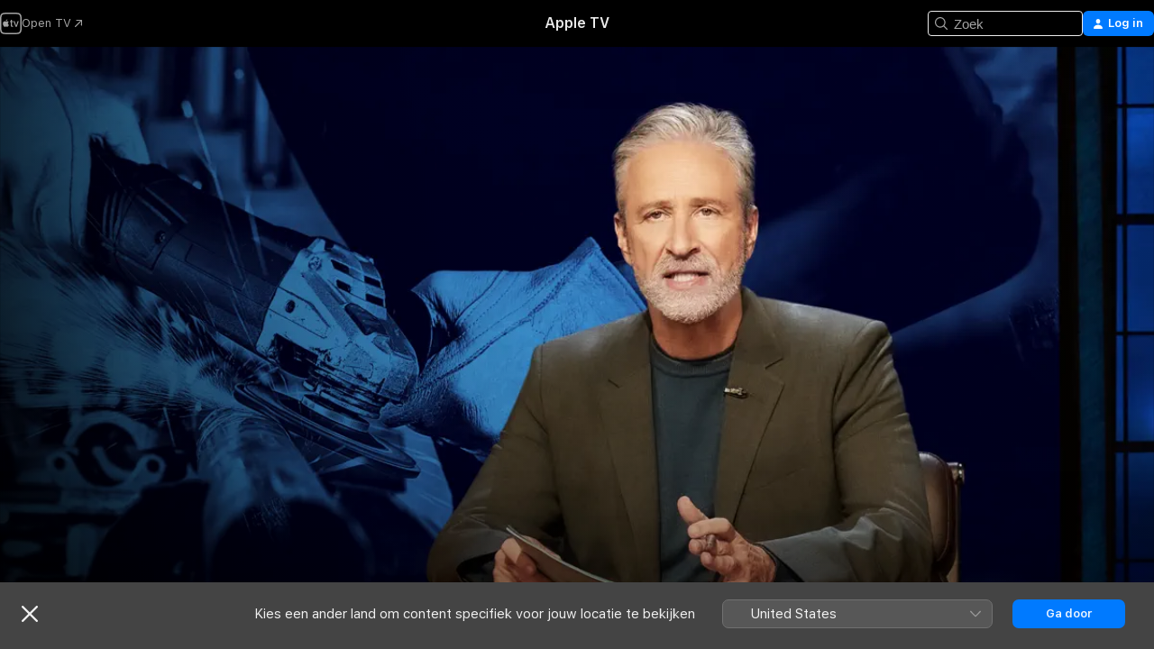

--- FILE ---
content_type: application/javascript
request_url: https://tv.apple.com/assets/translations~CGkUsan7Af.js
body_size: 18860
content:
const e={"AMP.Shared.AX.Close":"Sluit","AMP.Shared.AX.SignIn":"Log in","AMP.Shared.AccountMenu.Help":"Help","AMP.Shared.AccountMenu.Settings":"Instellingen","AMP.Shared.AccountMenu.SignOut":"Log uit","AMP.Shared.Add":"Voeg toe","AMP.Shared.AwayFromHomeBanner.AriaLabel":"Kies banner van land of regio","AMP.Shared.AwayFromHomeBanner.Heading":"Kies een ander land om content specifiek voor jouw locatie te bekijken","AMP.Shared.ContentA.Comma.ContentB":"@@contentA@@, @@contentB@@","AMP.Shared.ContextualMenu.AddToLibrary":"Voeg toe aan bibliotheek","AMP.Shared.ContextualMenu.DeleteFromLibrary":"Verwijder uit bibliotheek","AMP.Shared.ContextualMenu.Favorite":"Favoriet","AMP.Shared.ContextualMenu.HideLyricsPronunciation":"**AMP.Shared.ContextualMenu.HideLyricsPronunciation**","AMP.Shared.ContextualMenu.HideLyricsTranslations":"**AMP.Shared.ContextualMenu.HideLyricsTranslations**","AMP.Shared.ContextualMenu.PlayLast":"Speel als laatste","AMP.Shared.ContextualMenu.PlayNext":"Speel hierna af","AMP.Shared.ContextualMenu.Share":"Deel ","AMP.Shared.ContextualMenu.ShowLyricsPronunciation":"**AMP.Shared.ContextualMenu.ShowLyricsPronunciation**","AMP.Shared.ContextualMenu.ShowLyricsTranslations":"**AMP.Shared.ContextualMenu.ShowLyricsTranslations**","AMP.Shared.ContextualMenu.SuggestLess":"Raad minder aan","AMP.Shared.ContextualMenu.UndoSuggestLess":"Maak minder aanraden ongedaan","AMP.Shared.ContextualMenu.Unfavorite":"Favoriet ongedaan maken","AMP.Shared.ContextualSharing.CopyEmbedCode.Label":"Kopieer inbeddingscode","AMP.Shared.ContextualSharing.CopyEmbedCode.SuccessMessage":"Invoegcode gekopieerd","AMP.Shared.ContextualSharing.CopyLink.Label":"Kopieer link","AMP.Shared.ContextualSharing.CopyLink.SuccessMessage":"Link gekopieerd","AMP.Shared.ContextualSharing.Facebook":"Facebook","AMP.Shared.ContextualSharing.Twitter":"Twitter","AMP.Shared.Done":"Gereed","AMP.Shared.DropdownMenu.Continue":"Ga door","AMP.Shared.Edit":"Bewerk","AMP.Shared.Error.ItemNotFound":"De pagina die je zoekt is helaas niet gevonden.","AMP.Shared.Footer.AllRightsReserved":"Alle rechten voorbehouden.","AMP.Shared.Footer.Apple.Text":"Apple Inc.","AMP.Shared.Footer.Apple.URL":"https://www.apple.com/nl","AMP.Shared.Footer.CookiePolicy.Text":"Cookie-waarschuwing","AMP.Shared.Footer.CookiePolicy.URL":"https://www.apple.com/legal/privacy/nl/cookies/","AMP.Shared.Footer.CopyrightYear":"Copyright © @@year@@","AMP.Shared.Footer.TermsOfUse.Text":"Voorwaarden internetvoorziening","AMP.Shared.Footer.TermsOfUse.URL":"https://www.apple.com/nl/legal/internet-services/","AMP.Shared.JustAdded":"**AMP.Shared.JustAdded**","AMP.Shared.Library":"Bibliotheek","AMP.Shared.LocaleSwitcher.AfricaMiddleEastIndia":"Afrika, Midden-Oosten en India","AMP.Shared.LocaleSwitcher.AsiaPacific":"Azië, Stille Oceaan","AMP.Shared.LocaleSwitcher.Back":"Terug","AMP.Shared.LocaleSwitcher.Europe":"Europa","AMP.Shared.LocaleSwitcher.Heading":"Kies een land of regio","AMP.Shared.LocaleSwitcher.LatinAmericaCaribbean":"Latijns-Amerika en het Caribisch gebied","AMP.Shared.LocaleSwitcher.SeeAll":"Toon alle","AMP.Shared.LocaleSwitcher.SwitchLanguage":"Deze pagina is beschikbaar in het @@language@@","AMP.Shared.LocaleSwitcher.USCanada":"Verenigde Staten en Canada","AMP.Shared.NextPage":"Volgende pagina","AMP.Shared.PreviousPage":"Vorige pagina","AMP.Shared.SearchInput.Placeholder":"Zoek","AMP.Shared.SearchInput.Suggestions":"Suggesties","AMP.Shared.Truncate.More":"MEER","ASE.Shared.JustAdded":"Toegevoegd aan bibliotheek","ATV.EpisodeWithNumber":"AFLEVERING @@episodeNumber@@","Epic.Stage.Title.Featured.Content":"Uitgelichte content","FUSE.AX.UI.Close.Navigation":"Sluit navigatie","FUSE.AX.UI.Open.Navigation":"Open navigatie","FUSE.Common.ListDelimiter":",","FUSE.Error.AnErrorOccurred":"Er is een fout opgetreden.","FUSE.Error.TryAgain":"Probeer het opnieuw","FUSE.Explicit":"Expliciet","FUSE.ForYou.MyAccount":"Mijn account","FUSE.Loading":"Laden...","FUSE.Pause":"Pauze","FUSE.Play":"Speel af","FUSE.Search.Cancel":"Annuleer","FUSE.Search.In.Library":"Zoek in bibliotheek","FUSE.Search.Showing.Results":"Resultaten voor '<mark>@@searchText@@</mark>'","FUSE.Sorts.Ascending":"Oplopend","FUSE.Sorts.Descending":"Aflopend","MediaComponents.Common.Badge.Live":"LIVE","MediaComponents.Common.ListDelimiter":", ","MediaComponents.Explicit":"Expliciet materiaal","MediaComponents.Video.Preview":"PREVIEW","TV.ADCopy":"Audiodescriptie (AD) vertelt wat er op het scherm gebeurt, zodat slechtzienden en blinden meer context krijgen.","TV.AboutShelf":"Over","TV.Accessibility":"Toegankelijkheid","TV.Accessibility.Badges.PreviewItunesExtras":"Preview iTunes Extras","TV.Additional":"Extra","TV.Age":"leeftijd @@ageRating@@","TV.AgeRating":"@@ageRating@@+","TV.AlwaysOn":"altijd ingeschakeld","TV.AppleMusic.ChannelPage.ButtonLabel":"Open Apple Music","TV.Audio":"Audio","TV.AutoSubs.MutedAutoSubs.Note":"Ondertiteling is ingeschakeld wanneer het geluid uit staat","TV.AutoSubs.SkipBackAutoSubs.Note":"Ondertiteling is voor @@duration@@ seconden ingeschakeld","TV.Available":"Beschikbaar","TV.AvailableOnChannel":"Beschikbaar op @@channel@@","TV.AvailableToBuy":"Te koop voor @@price@@.","TV.AvailableToPreorder":"Vooruit te bestellen voor @@price@@.","TV.AvailableToRent":"Te huur voor @@price@@.","TV.Average":"Gemiddeld","TV.Banner.ComingSoon":"Verwacht op @@date@@","TV.Banner.DescriptionNotAvailable":"Er is nog geen beschrijving beschikbaar deze titel.","TV.BlackedOut":"Deze wedstrijd is live op @@channel@@, maar niet beschikbaar in jouw regio.","TV.BundlePurchase.Purchased":"Gekocht","TV.Button.AccountSettings":"Accountinstellingen","TV.Button.Add":"Voeg toe","TV.Button.AddToUpNext":"Zet in 'Volgende'","TV.Button.Added":"Toegevoegd","TV.Button.BroadcastOptions":"Wijzig taal","TV.Button.Browse":"Ontdek","TV.Button.Buy":"Koop","TV.Button.BuySeasons":"Koop seizoenen","TV.Button.BuySeasons.few":"Koop seizoenen","TV.Button.BuySeasons.many":"Koop seizoenen","TV.Button.BuySeasons.one":"Koop seizoen","TV.Button.BuySeasons.some":"Koop seizoenen","TV.Button.BuySeasons.zero":"Koop seizoenen","TV.Button.Cancel":"Annuleer","TV.Button.CatchUpToLive":"Maak inhaalslag","TV.Button.ChannelFree":"Geniet gratis van @@channelName@@","TV.Button.Connect":"Koppel","TV.Button.Connect.Disclaimer":"Er kan een abonnement vereist zijn","TV.Button.Continue":"Ga door","TV.Button.Done":"Gereed","TV.Button.Download":"Download","TV.Button.Explore":"Ontdek @@channelName@@","TV.Button.ExploreChannel":"Verken kanaal","TV.Button.ExploreGeneric":"Ontdek","TV.Button.FirstEpisode":"Eerste aflevering","TV.Button.Follow":"Volg","TV.Button.Follow.Name":"Volg @@name@@","TV.Button.FollowTeam":"Volg team","TV.Button.Following":"Volgend","TV.Button.Following.Name":"@@name@@ aan het volgen","TV.Button.FreeMonths":"Geniet @@count@@ maanden gratis","TV.Button.FreeMonths.few":"Geniet @@count@@ maanden gratis","TV.Button.FreeMonths.many":"Geniet @@count@@ maanden gratis","TV.Button.FreeMonths.one":"Geniet @@count@@ maand gratis","TV.Button.FreeMonths.some":"Geniet @@count@@ maanden gratis","TV.Button.FreeMonths.zero":"Geniet @@count@@ maanden gratis","TV.Button.FreeYears":"Geniet @@count@@ jaar gratis","TV.Button.FreeYears.few":"Geniet @@count@@ jaar gratis","TV.Button.FreeYears.many":"Geniet @@count@@ jaar gratis","TV.Button.FreeYears.one":"Geniet @@count@@ jaar gratis","TV.Button.FreeYears.some":"Geniet @@count@@ jaar gratis","TV.Button.FreeYears.zero":"Geniet @@count@@ jaar gratis","TV.Button.FullReplay":"Volledige herhaling","TV.Button.Game":"wedstrijd","TV.Button.Get":"Download","TV.Button.GoToShow":"Ga naar programma","TV.Button.LearnAboutVisionPro":"Over Apple Vision Pro","TV.Button.LearnMore":"Lees meer","TV.Button.MarkAllEpisodesAsWatched":"Markeer alle afleveringen als bekeken","TV.Button.MarkEpisodeAsWatched":"Markeer aflevering als bekeken","TV.Button.MarkEventAsWatched":"Markeer wedstrijd als bekeken","TV.Button.MarkMovieAsWatched":"Markeer film als bekeken","TV.Button.Match":"Wedstrijd","TV.Button.MoreInfo":"Meer informatie","TV.Button.NotNow":"Niet nu","TV.Button.Open":"Open","TV.Button.OpenIn":"Open in","TV.Button.Play":"Speel af","TV.Button.Play.Channel":"Speel af in @@channelName@@","TV.Button.PlayAgain":"Speel opnieuw af","TV.Button.PlayEpisode":"Speel aflevering af","TV.Button.PlayEpisodeAbbreviated":"Speel E@@episodeNumber@@ af","TV.Button.PlayFirstEpisode":"Speel eerste aflevering af","TV.Button.PlayFreeEpisode":"Speel gratis aflevering af","TV.Button.PlayFreeLiveGame":"Speel livewedstrijd af","TV.Button.PlayFreeMovie":"Speel gratis film af","TV.Button.PlayFreePostGame":"Speel gratis wedstrijd af","TV.Button.PlaySeasonEpisode":"Speel S@@seasonNumber@@ af, A@@episodeNumber@@","TV.Button.PreOrder":"Bestel vooruit @@buyPrice@@","TV.Button.RaceInThirty":"Race in 30","TV.Button.Recap":"Samenvatting","TV.Button.RedeemStudentOffer":"Wissel studentenaanbieding in","TV.Button.RemoveFromPlayHistory":"Verwijder uit 'Onlangs bekeken'","TV.Button.Rent":"Huur","TV.Button.RentAndWatchLater":"Huur en bekijk later","TV.Button.RentAndWatchNow":"Huur en bekijk nu","TV.Button.Resume":"Hervat","TV.Button.Resume.FullReplay":"Hervat volledige herhaling","TV.Button.Resume.RaceInThirty":"Hervat Race in 30","TV.Button.ResumeEpisode":"Vervolg aflevering","TV.Button.ResumeGame":"Hervat game","TV.Button.ResumeMatch":"Hervat wedstrijd","TV.Button.ResumeRecap":"Hervat samenvatting","TV.Button.ResumeSeasonEpisode":"Hervat S@@seasonNumber@@, A@@episodeNumber@@","TV.Button.SeeAll":"Bekijk alles","TV.Button.SignInOrCreateAccount":"Log in of maak Apple Account aan","TV.Button.SubscribeChannel":"Neem abonnement op @@channelName@@","TV.Button.SubscribeChannelFree":"Probeer @@channelName@@ gratis","TV.Button.SubscribeFree":"Probeer het gratis","TV.Button.Unfollow":"Ontvolg","TV.Button.Unfollow.Name":"Volg @@name@@ niet meer","TV.Button.UpNext.Add":"Zet in 'Volgende'","TV.Button.UpNext.InUpNext":"In 'Volgende'","TV.Button.UpNext.Remove":"Verwijder uit volgende","TV.Button.UpsellSignIn":"Al geabonneerd? Log in.","TV.Button.ViewDetails":"Bekijk gegevens","TV.Button.Watch":"Bekijk","TV.Button.WatchFromBeginning":"Kijk vanaf het begin","TV.Button.WatchFromBeginning.Feed":"Bekijk vanaf het begin (@@feed@@)","TV.Button.WatchGame":"Bekijk wedstrijd","TV.Button.WatchInMultiview":"Bekijk in meerdere weergaven","TV.Button.WatchLive":"Kijk live","TV.Button.WatchLive.Feed":"Bekijk live (@@feed@@)","TV.Button.WatchMatch":"Bekijk wedstrijd","TV.Button.WatchPreview":"Bekijk preview","TV.Button.WatchRecap":"Bekijk samenvatting","TV.Button.WatchReplay":"Bekijk herhaling","TV.Button.Watchlist.Add":"Voeg toe aan kijklijst","TV.Button.Watchlist.InWatchlist":"In kijklijst","TV.Button.Watchlist.Remove":"Verwijder uit kijklijst","TV.BuyCopy":"Deze film geeft toegang tot iTunes Extras. iOS 8, Apple TV 6.2, of Apple Music 11.3 op OS X 10.9.3 of Windows 7 is hiervoor minimaal vereist.","TV.BuyFor":"@@itemName@@ kopen voor @@price@@?","TV.BuyForPrice":"Koop @@buyPrice@@","TV.BuyFrom":"Koop vanaf @@buyPrice@@","TV.BuyOrRent":"Koop of huur","TV.BuyOrRentForPrice":"@@buyPrice@@ of @@rentPrice@@","TV.CCCopy":"'Bijschriften' betreft ondertiteling in de beschikbare taal waarbij meer informatie wordt gegeven dan alleen de dialoog.","TV.ChannelAllShelf":"Probeer Apple TV‑kanalen uit","TV.ChannelAvailableShelf":"Beschikbare Apple TV‑kanalen","TV.ChannelMyShelf":"Mijn kanalen","TV.Coming":"Verwacht","TV.ComingDateShortMonthDay":"Verwacht op @@date@@","TV.ComingDateShortMonthYear":"Verwacht op @@date@@","TV.ComingIn":"KOMT IN","TV.ComingInMonth":"Komt over @@date@@","TV.ComingMonth":"Verwacht","TV.ComingMonthDay":"Verwacht","TV.ComingMonthYear":"Verwacht","TV.ComingOn":"BINNENKORT","TV.ComingOnDay":"Verwacht op @@date@@","TV.ComingSoon":"Binnenkort verwacht","TV.ComingThisDayOfWeek":"Verwacht op @@date@@","TV.ComingThisFridayNextWeek":"Aanstaande vrijdag verwacht","TV.ComingThisFridayThisWeek":"Aanstaande vrijdag verwacht","TV.ComingThisMondayNextWeek":"Aanstaande maandag verwacht","TV.ComingThisMondayThisWeek":"Aanstaande maandag verwacht","TV.ComingThisSaturdayNextWeek":"Aanstaande zaterdag verwacht","TV.ComingThisSaturdayThisWeek":"Aanstaande zaterdag verwacht","TV.ComingThisSundayNextWeek":"Aanstaande zondag verwacht","TV.ComingThisSundayThisWeek":"Aanstaande zondag verwacht","TV.ComingThisThursdayNextWeek":"Aanstaande donderdag verwacht","TV.ComingThisThursdayThisWeek":"Aanstaande donderdag verwacht","TV.ComingThisTuesdayNextWeek":"Aanstaande dinsdag verwacht","TV.ComingThisTuesdayThisWeek":"Aanstaande dinsdag verwacht","TV.ComingThisWednesdayNextWeek":"Aanstaande woensdag verwacht","TV.ComingThisWednesdayThisWeek":"Aanstaande woensdag verwacht","TV.ComingYear":"Verwacht","TV.ComingYearAbbreviated":"Verwacht op @@date@@","TV.Confirmation.Account":"Account","TV.Confirmation.AudioLang1":"Audio: @@language@@","TV.Confirmation.AudioMore":"… en @@number@@ andere","TV.Confirmation.ChooseVersionsHeader":"Kies een versie","TV.Confirmation.DisclaimerRental":"Je hebt 30 dagen om met kijken te beginnen en 48 uur om de film af te kijken nadat je bent begonnen. Je kunt de gehuurde film downloaden op één apparaat en ook streamen op een ander.","TV.Confirmation.DisclaimerRentalExtras":"Deze filmhuur bevat geen iTunes Extras; deze zijn alleen beschikbaar voor films die in een hogere kwaliteit zijn aangeschaft.","TV.Confirmation.DisclaimerSeasonMultiPass":"Deze Multipas bevat de meest recente aflevering (indien beschikbaar) en de volgende 15 nieuwe afleveringen van dit programma.","TV.Confirmation.DisclaimerSeasonPass":"Deze Seizoenspas bevat alle huidige en toekomstige afleveringen van dit seizoen.","TV.Confirmation.RentDisclaimerRentalDays":"@@count@@ uur","TV.Confirmation.RentDisclaimerRentalDays.few":"@@count@@ uur","TV.Confirmation.RentDisclaimerRentalDays.many":"@@count@@ uur","TV.Confirmation.RentDisclaimerRentalDays.one":"@@count@@ uur","TV.Confirmation.RentDisclaimerRentalDays.some":"@@count@@ uur","TV.Confirmation.RentDisclaimerRentalDays.zero":"@@count@@ uur","TV.Confirmation.RentDisclaimerRentalHours":"@@count@@ uur","TV.Confirmation.RentDisclaimerRentalHours.few":"@@count@@ uur","TV.Confirmation.RentDisclaimerRentalHours.many":"@@count@@ uur","TV.Confirmation.RentDisclaimerRentalHours.one":"@@count@@ uur","TV.Confirmation.RentDisclaimerRentalHours.some":"@@count@@ uur","TV.Confirmation.RentDisclaimerRentalHours.zero":"@@count@@ uur","TV.Confirmation.SubtitlesLang1":"Ondertiteling: @@language@@","TV.Confirmation.SubtitlesMore":"...en nog@@number@@","TV.Confirmation.VersionsButton":"Andere versies","TV.Dialog.PlaybackModeSelector.Subtitle":"Welke versie wil je afspelen?","TV.Dialog.PlaybackModeSelector.Title":"Hoe wil je kijken?","TV.Dialog.StartOver.FeedSelector.Title":"Geselecteerde uitzending","TV.Dialog.StartOver.SelectedFeed":"Gekozen taal: @@feed@@","TV.Dialog.StreamSelector.Title":"Kies een taal","TV.Dialog.UpsellButton.SeeAllPlans":"Bekijk alle abonnementen","TV.Episode.Abbreviated":"Afl. @@episodeNumber@@","TV.EpisodeBundle.EpisodeOrdinal":"@@ordinal@@. @@title@@","TV.Episodes":"Afleveringen","TV.Error.ContentUnavailable":"Deze content is niet meer beschikbaar.","TV.Error.ErrorPageDescription":"Er is een probleem met het laden van deze content. Als dit voortduurt, controleer dan de internetverbinding.","TV.Error.ErrorPageTitle":"Content niet beschikbaar","TV.Error.Unexpected":"Er heeft zich een onverwachte fout voorgedaan.","TV.Extras.Button.PlayAllVideos":"Alles afspelen","TV.Extras.Button.Slideshow":"Diavoorstelling","TV.Extras.Dialog.Error.Description":"Het artikel dat je hebt aangevraagd is niet beschikbaar.","TV.Extras.Dialog.Error.Title":"iTunes Extras","TV.Extras.PreviewNotice":"Krijg de volledige ervaring \nmet HD-aankoop","TV.ExtrasShelf.Title":"Extras","TV.FavoriteTeams.Description":"Werk de teams bij die je volgt.","TV.FavoriteTeams.Title":"Jouw favoriete teams","TV.Favorites.EmptyDesc":"Voeg je favoriete teams toe om hun wedstrijden te zien in Volgende. We laten je ook weten als ze op het punt staan te gaan spelen of wanneer het erom spant.","TV.Favorites.Leagues":"Competities","TV.Favorites.MyFavTeams":"Mijn favoriete teams","TV.Favorites.PickTeams":"Kies je favoriete teams","TV.Favorites.PickTeams.Description":"We laten het je weten als de wedstrijd bijna begint, zodat je nooit iets mist.","TV.Favorites.Title":"Favorieten","TV.Formula1.Name":"Formule 1","TV.Fresh":"Fresh","TV.GameIsLive":"Deze wedstrijd is momenteel live","TV.Genre":"Genre","TV.Get":"Download","TV.GroupActivities.CannotSharePlayErrorTitle":"SharePlay niet mogelijk","TV.GroupActivities.NoAvailableSubscriptionErrorMessage":"Dit abonnement is niet meer beschikbaar via Apple TV‑kanalen","TV.GroupActivities.NoAvailableTransactionErrorMessage":"Deze titel is niet meer beschikbaar om te kopen of te huren","TV.GroupActivities.UnknownErrorAction":"OK","TV.HighMotion":"Veel beweging","TV.Hours":"@@uur@@u.","TV.HoursMinutes":"@@hr@@u. @@min@@min.","TV.HowToWatch":"Zo kijk je","TV.HowToWatch.Buy":"Koop","TV.HowToWatch.BuyEpisode":"Koop aflevering","TV.HowToWatch.BuyFromPrice":"Van @@price@@","TV.HowToWatch.BuyMultiSeasonPass":"Koop Multi-seizoenspas","TV.HowToWatch.BuyPrice":"Koop @@price@@","TV.HowToWatch.BuySeasonAllEpisodesNumber":"Koop alle afleveringen van seizoen @@seasonNumber@@","TV.HowToWatch.BuySeasonNumber":"Koop seizoen @@seasonNumber@@","TV.HowToWatch.BuySeasonPassNumber":"Koop pas voor seizoen @@seasonNumber@@","TV.HowToWatch.BuySeasons":"Koop seizoenen","TV.HowToWatch.ChannelSubscription":"Abonnement op kanaal","TV.HowToWatch.CompleteSeason":"Maak seizoen compleet","TV.HowToWatch.CompleteSeasonNumber":"Maak seizoen @@seasonNumber@@ compleet","TV.HowToWatch.CompleteSeasonPassNumber":"Maak pas voor seizoen @@seasonNumber@@ compleet","TV.HowToWatch.Get":"Bekijk","TV.HowToWatch.GetApp":"Bekijk @@appName@@‑app","TV.HowToWatch.GetAppName":"Download @@appName@@","TV.HowToWatch.GetEpisode":"Bekijk aflevering","TV.HowToWatch.LiveNow":"Nu Live","TV.HowToWatch.MultiSeasonPass":"Multi-seizoenspas","TV.HowToWatch.Open":"Open","TV.HowToWatch.OpenIn":"Open met","TV.HowToWatch.OpenInApp":"Open in @@appName@@-app.","TV.HowToWatch.OpenInAppName":"Open in @@appName@@","TV.HowToWatch.OpenPunchoutChannel":"Open @@channelName@@","TV.HowToWatch.Play":"Speel af","TV.HowToWatch.PreOrder":"Bestel vooruit","TV.HowToWatch.PreOrdered":"Vooruitbesteld","TV.HowToWatch.Rent":"Huur","TV.HowToWatch.RentPrice":"Huur @@price@@","TV.HowToWatch.ReplaysAvailableSoon":"Herhalingen binnenkort beschikbaar","TV.HowToWatch.Resume":"Ga door","TV.HowToWatch.SeasonAllEpisodesNumber":"Alle afleveringen seizoen @@seasonNumber@@","TV.HowToWatch.SeasonNumber":"Seizoen @@seasonNumber@@","TV.HowToWatch.SeasonNumberRange":"Seizoen @@seasonNumberRange@@","TV.HowToWatch.SeasonPassNumber":"Pas voor seizoen@@seasonNumber@@","TV.HowToWatch.Seasons":"Seizoenen","TV.HowToWatch.SeasonsNumberRange":"Seizoenen @@seasonNumberRange@@","TV.HowToWatch.SubTitle.Purchased":"Gekocht","TV.HowToWatch.SubTitle.Rent":"30 dagen om te kijken","TV.HowToWatch.SubTitle.Rented":"Gehuurd","TV.HowToWatch.SubTitle.iTunesExtras":"iTunes Extras inbegrepen","TV.HowToWatch.SubscribeChannel":"Neem abonnement op @@channelName@@","TV.HowToWatch.SubscribeChannelFree":"Probeer @@channelName@@","TV.HowToWatch.SubscribeChannelPriceTitleDay":"@@price@@⁠/⁠dag","TV.HowToWatch.SubscribeChannelPriceTitleMonth":"@@price@@⁠/⁠maand","TV.HowToWatch.SubscribeChannelPriceTitleYear":"@@price@@⁠/⁠jaar","TV.HowToWatch.Subscribed":"Geabonneerd","TV.HowToWatch.SubscribedChannel":"Speel af met @@channelName@@","TV.HowToWatch.SubscribedChannelPlay":"Speel af","TV.HowToWatch.Update":"Update","TV.HowToWatch.VersionsButtonText":"@@count@@ versies","TV.HowToWatch.VersionsButtonText.few":"@@count@@ versies","TV.HowToWatch.VersionsButtonText.many":"@@count@@ versies","TV.HowToWatch.VersionsButtonText.one":"@@count@@ versie","TV.HowToWatch.VersionsButtonText.some":"@@count@@ versies","TV.HowToWatch.VersionsButtonText.zero":"@@count@@ versies","TV.HowToWatch.VersionsFocusText":"@@count@@ versies","TV.HowToWatch.VersionsFocusText.few":"@@count@@ versies","TV.HowToWatch.VersionsFocusText.many":"@@count@@ versies","TV.HowToWatch.VersionsFocusText.one":"@@count@@ versie","TV.HowToWatch.VersionsFocusText.some":"@@count@@ versies","TV.HowToWatch.VersionsFocusText.zero":"@@count@@ versies","TV.HowToWatch.WatchMovie":"Bekijk film","TV.Hud.AddedFreeDays":"@@count@@ dagen gratis toegevoegd","TV.Hud.AddedFreeDays.few":"@@count@@ dagen gratis toegevoegd","TV.Hud.AddedFreeDays.many":"@@count@@ dagen gratis toegevoegd","TV.Hud.AddedFreeDays.one":"@@count@@ dag gratis toegevoegd","TV.Hud.AddedFreeDays.some":"@@count@@ dagen gratis toegevoegd","TV.Hud.AddedFreeDays.zero":"@@count@@ dagen gratis toegevoegd","TV.Hud.AddedFreeMonths":"@@count@@ maanden gratis toegevoegd","TV.Hud.AddedFreeMonths.few":"@@count@@ maanden gratis toegevoegd","TV.Hud.AddedFreeMonths.many":"@@count@@ maanden gratis toegevoegd","TV.Hud.AddedFreeMonths.one":"@@count@@ maand gratis toegevoegd","TV.Hud.AddedFreeMonths.some":"@@count@@ maanden gratis toegevoegd","TV.Hud.AddedFreeMonths.zero":"@@count@@ maanden gratis toegevoegd","TV.Hud.AddedFreeYears":"@@count@@ jaar gratis toegevoegd","TV.Hud.AddedFreeYears.few":"@@count@@ jaar gratis toegevoegd","TV.Hud.AddedFreeYears.many":"@@count@@ jaar gratis toegevoegd","TV.Hud.AddedFreeYears.one":"@@count@@ jaar gratis toegevoegd","TV.Hud.AddedFreeYears.some":"@@count@@ jaar gratis toegevoegd","TV.Hud.AddedFreeYears.zero":"@@count@@ jaar gratis toegevoegd","TV.Hud.KeepWatchingChannel":"Blijf kijken naar @@channelName@@","TV.Hud.StartWatching":"Je kunt nu gaan kijken.","TV.Hud.Subscribed.Generic":"Geabonneerd","TV.Hud.SubscribedToChannel":"Geabonneerd op @@channelName@@","TV.Hud.TitleAppleTVPlusOfferRedeemed":"Je hebt nu toegang tot Apple TV","TV.Hud.TitleAppleTVPlusOfferRedeemed_tvOS":"Apple TV toegevoegd","TV.Immersive":"Meeslepend","TV.InTheatersNow":"Nu in de bioscoop","TV.ItunesExtras":"iTunes Extras","TV.Languages":"Talen","TV.LinkFailureDescription":"Er zijn fouten opgetreden bij het openen van deze link. Wacht even en probeer het dan opnieuw.","TV.LinkFailureTitle":"Link openen mislukt","TV.LinkSoftwareUpdateDescription":"Om deze pagina op Apple TV te bekijken, moet je bijwerken naar de nieuwste versie van iOS.","TV.LinkSoftwareUpdateTitle":"iOS-update vereist","TV.LocalNotifications.AppInstallComplete.Body":"Tik om @@contentName@@ af te spelen.","TV.LocalNotifications.AppInstallComplete.Title":"@@appName@@ is gereed","TV.LocalNotificationsAlert.Body":"Ontvang relevante waarschuwingen. Beheer dit in 'Instellingen'.","TV.LocalNotificationsAlert.Title":"TV-notificatie","TV.Location.SettingsPrompt.ButtonTitle.Sports":"Geef toegang","TV.Location.SettingsPrompt.CancelTitle.Sports":"Sta niet toe","TV.Location.SettingsPrompt.Message.Sports":"Turn on Location Services for the TV app in Settings to determine which games are available to you and to receive relevant ads.","TV.Location.SettingsPrompt.Title.Sports":'Location Needed"',"TV.LocationBlackedOut":"Locatie black-out","TV.MediaShowcase.BonusGenre":"Bonus","TV.MediaShowcase.ExtraGenre":"Extra","TV.MediaShowcase.GotoChannel":"Ga naar kanaal","TV.MediaShowcase.GotoEpisode":"Ga naar aflevering","TV.MediaShowcase.GotoGame":"Ga naar wedstrijd","TV.MediaShowcase.GotoMatch":"Ga naar wedstrijd","TV.MediaShowcase.GotoMovie":"Ga naar film","TV.MediaShowcase.GotoShow":"Ga naar programma","TV.MediaShowcase.InterviewGenre":"Interview","TV.MediaShowcase.ItemTypeEpisode":"Aflevering","TV.MediaShowcase.ItemTypeMovie":"Film","TV.MediaShowcase.ItemTypeShow":"Tv-programma","TV.MediaShowcase.KeyPlaysGenre":"Hoogtepunt","TV.MediaShowcase.LongPressDisclaimer":"Houd ingedrukt voor opties.","TV.MediaShowcase.MoreInfo":"Meer informatie","TV.MediaShowcase.NotableMomentGenre":"Noemenswaardig moment","TV.MediaShowcase.OpenTV":"**TV.MediaShowcase.OpenTV**","TV.MediaShowcase.Options":"Opties","TV.MediaShowcase.PlayTrailer":"Speel trailer af","TV.MediaShowcase.PressConferenceGenre":"Persconferentie","TV.MediaShowcase.PreviewGenre":"Preview","TV.MediaShowcase.PromotionalGenre":"Promotioneel","TV.Minutes":"@@min@@min.","TV.Movie":"Film","TV.MovieBundle.Buy":"Koop @@price@@","TV.MovieBundle.ShelfTitle":"Inbegrepen in deze verzamelingen","TV.Notification.TeamAdded":"@@teamName@@ toegevoegd","TV.Notification.TeamRemoved":"@@teamName@@ verwijderd","TV.OfferSheet.Buy.HeaderTitle":"Koop @@contentTitle@@","TV.OfferSheet.Punchout.HeaderTitle":"Bekijk @@contentTitle@@","TV.OfferSheet.Show.BuyEpisode":"Koop aflevering","TV.OfferSheet.Show.BuySeason":"Koop seizoen","TV.OfferSheet.Versions.HeaderTitle":"Versies","TV.OtherGames":"Andere wedstrijden","TV.Person.Born":"Geboren @@date@@","TV.Person.SnapshotUrlText":"@@title@@ op Apple","TV.Play":"Speel af","TV.Playback.Duration.Hours":"@@hr@@ u.","TV.Playback.Duration.HoursMinutes":"@@hr@@ u. @@min@@ min.","TV.Playback.Duration.Minutes":"@@min@@ min.","TV.Playback.Watching":"Kijken","TV.Popover.Sharing.Episode":"Aflevering delen...","TV.Popover.Sharing.Generic":"Delen...","TV.Popover.Sharing.Movie":"Film delen...","TV.Popover.Sharing.Show":"Tv-programma delen...","TV.Popover.Sharing.Sport":"Delen...","TV.PostPlay.SubscribeToKeepWatching":"Abonneer je om te blijven kijken","TV.PreOrderCopy":"Bestel vooruit @@itemName@@","TV.PreOrderFor":"@@itemName@@ vooruitbestellen voor @@price@@?","TV.Preview":"Preview","TV.Primary":"Origineel","TV.Punchout":"Open met...","TV.Rated":"Beoordeeld","TV.ReaderMode.Description.Authenticated.Channel.3PTV":"In-app aankopen zijn niet toegestaan op dit apparaat. Je kunt je abonneren op @@channel@@ in de Apple TV-app op iPhone, iPad en andere streamingapparaten.","TV.ReaderMode.Description.Authenticated.MLS":"Je kunt je abonneren op MLS Season Pass via tv.apple.com/mls.","TV.ReaderMode.Description.Authenticated.MLS.3PTV":"In-app aankopen zijn niet toegestaan op dit apparaat. Je kunt je abonneren in de Apple TV-app op iPhone, iPad en andere streamingapparaten. Of abonneer je op MLS via tv.apple.com/offer/mls.","TV.ReaderMode.Description.Authenticated.PurchasesAndRentals.3PTV":"In-app aankopen zijn niet toegestaan op dit apparaat. Om hier te kijken, moet je deze film of aflevering hebben gekocht of gehuurd op een Apple apparaat.","TV.ReaderMode.Description.Authenticated.TVPlus":"Je kunt je abonneren op Apple TV via tv.apple.com.","TV.ReaderMode.Description.Authenticated.TVPlus.3PTV":"In-app aankopen zijn niet toegestaan op dit apparaat. Om hier te kijken, moet je met een Apple apparaat op Apple TV zijn geabonneerd.","TV.ReaderMode.Description.Unauthenticated.Channel.3PTV":"Als je al geabonneerd bent op @@channel@@, log dan in. Je kunt je abonneren in de Apple TV-app op iPhone, iPad en andere streamingapparaten.","TV.ReaderMode.Description.Unauthenticated.MLS":"Je kunt je abonneren op MLS Season Pass op tv.apple.com/mls.","TV.ReaderMode.Description.Unauthenticated.MLS.3PTV":"Als je al geabonneerd bent, log dan in. Je kunt je abonneren in de Apple TV-app op iPhone, iPad en andere streamingapparaten. Of abonneer je op Apple TV via tv.apple.com/offer/mls.","TV.ReaderMode.Description.Unauthenticated.PurchasesAndRentals.3PTV":"In-app aankopen zijn niet toegestaan op dit apparaat, maar je kunt wel materiaal kijken dat je met je Apple Account hebt gekocht of gehuurd. Log in voor toegang.","TV.ReaderMode.Description.Unauthenticated.TVPlus":"Je kunt je abonneren op Apple TV via tv.apple.com.","TV.ReaderMode.Description.Unauthenticated.TVPlus.3PTV":"In-app aankopen zijn niet toegestaan op dit apparaat, maar je kunt wel Apple TV kijken als je al bent geabonneerd met je Apple Account. Log in voor toegang.","TV.Released":"Uitgebracht","TV.RentFor":"@@itemName@@ huren voor @@price@@?","TV.RentForPrice":"Huur @@rentPrice@@","TV.Rental.FutureDate":"Beschikbaar voor verhuur @@date@@","TV.Reviews":"Recensies","TV.Role.Actor":"Acteur","TV.Role.Advisor":"Adviseur","TV.Role.Anchor":"Presentator","TV.Role.As":"Als @@character@@","TV.Role.Cast":"Cast","TV.Role.Creator":"Maker","TV.Role.Director":"Regisseur","TV.Role.Guest":"Gast","TV.Role.GuestStar":"Gastoptreden","TV.Role.Host":"Host","TV.Role.Music":"Muziek","TV.Role.Narrator":"Verteller","TV.Role.Other":"Overig","TV.Role.Performer":"Artiest","TV.Role.Producer":"Producent","TV.Role.Self":"Zichzelf","TV.Role.Starring":"In de hoofdrol","TV.Role.Voice":"Stem","TV.Role.Writer":"Schrijver","TV.Rotten":"Rotten","TV.RottenTomatoesPercent":"@@percent@@%","TV.Runtime":"Lengte","TV.SDHCopy":"Ondertiteling voor doven en slechthorenden (O.D.S) betreft ondertitels in de oorspronkelijke taal met extra relevante informatie die verder strekt dan alleen de dialoog.","TV.Scores.Baseball.Bottom.Inning.Glyph":"▼ @@inning@@","TV.Scores.Baseball.Delayed.Inning":"@@inning@@ vertraagd","TV.Scores.Baseball.Postponed":"Opgeschort","TV.Scores.Baseball.Top.Inning.Glyph":"▲ @@inning@@","TV.Scores.End":"Einde","TV.Scores.End.iOS":"Einde @@ordinal@@@@separator@@","TV.Scores.EndOfHalf.First":"Einde eerste helft","TV.Scores.EndOfHalf.Second":"Einde tweede helft","TV.Scores.EndOfPeriod.First":"Einde eerste periode","TV.Scores.EndOfPeriod.Fourth":"Einde vierde periode","TV.Scores.EndOfPeriod.Second":"Einde tweede periode","TV.Scores.EndOfPeriod.Third":"Einde derde periode","TV.Scores.EndOfQuarter.First":"Einde eerste kwart","TV.Scores.EndOfQuarter.Fourth":"Einde vierde kwart","TV.Scores.EndOfQuarter.Second":"Einde tweede kwart","TV.Scores.EndOfQuarter.Third":"Einde derde kwart","TV.Scores.ExtraTime":"Blessuretijd","TV.Scores.ExtraTime.Clock":"@@time@@ in blessuretijd","TV.Scores.ExtraTime.Short":"BT","TV.Scores.Final":"Eindstand","TV.Scores.FinalScore":"Eindstand","TV.Scores.FinalScoreFrom":"Einduitslag van @@time@@","TV.Scores.FinalScoreFrom.One":"Einduitslag van @@time@@","TV.Scores.Fulltime":"Einde wedstrijd","TV.Scores.Fulltime.Short":"EW","TV.Scores.Halftime":"Rust","TV.Scores.Halftime.Short":"Rust","TV.Scores.Ordinal.Alternate.Baseball.Eighteenth":"18e","TV.Scores.Ordinal.Alternate.Baseball.Eighth":"8e","TV.Scores.Ordinal.Alternate.Baseball.Eleventh":"11e","TV.Scores.Ordinal.Alternate.Baseball.Fifteenth":"15e","TV.Scores.Ordinal.Alternate.Baseball.Fifth":"5e","TV.Scores.Ordinal.Alternate.Baseball.First":"1e","TV.Scores.Ordinal.Alternate.Baseball.Fourteenth":"14e","TV.Scores.Ordinal.Alternate.Baseball.Fourth":"4e","TV.Scores.Ordinal.Alternate.Baseball.Nineteenth":"19e","TV.Scores.Ordinal.Alternate.Baseball.Ninth":"9e","TV.Scores.Ordinal.Alternate.Baseball.Second":"2e","TV.Scores.Ordinal.Alternate.Baseball.Seventeenth":"17e","TV.Scores.Ordinal.Alternate.Baseball.Seventh":"7e","TV.Scores.Ordinal.Alternate.Baseball.Sixteenth":"16e","TV.Scores.Ordinal.Alternate.Baseball.Sixth":"6e","TV.Scores.Ordinal.Alternate.Baseball.Tenth":"10e","TV.Scores.Ordinal.Alternate.Baseball.Third":"3e","TV.Scores.Ordinal.Alternate.Baseball.Thirtienth":"13e","TV.Scores.Ordinal.Alternate.Baseball.Thirtieth":"30e","TV.Scores.Ordinal.Alternate.Baseball.Twelfth":"12e","TV.Scores.Ordinal.Alternate.Baseball.Twentieth":"20e","TV.Scores.Ordinal.Alternate.Baseball.Twenty-Eighth":"28e","TV.Scores.Ordinal.Alternate.Baseball.Twenty-Fifth":"25e","TV.Scores.Ordinal.Alternate.Baseball.Twenty-First":"21e","TV.Scores.Ordinal.Alternate.Baseball.Twenty-Fourth":"24e","TV.Scores.Ordinal.Alternate.Baseball.Twenty-Ninth":"29e","TV.Scores.Ordinal.Alternate.Baseball.Twenty-Second":"22e","TV.Scores.Ordinal.Alternate.Baseball.Twenty-Seventh":"27e","TV.Scores.Ordinal.Alternate.Baseball.Twenty-Sixth":"26e","TV.Scores.Ordinal.Alternate.Baseball.Twenty-Third":"23e","TV.Scores.Ordinal.Eighteenth":"18e","TV.Scores.Ordinal.Eighth":"8th","TV.Scores.Ordinal.Eleventh":"11e","TV.Scores.Ordinal.Fifteenth":"15e","TV.Scores.Ordinal.Fifth":"5e","TV.Scores.Ordinal.First":"1e","TV.Scores.Ordinal.Fourteenth":"14e","TV.Scores.Ordinal.Fourth":"4e","TV.Scores.Ordinal.Nineteenth":"19e","TV.Scores.Ordinal.Ninth":"9e","TV.Scores.Ordinal.Second":"2e","TV.Scores.Ordinal.Seventeenth":"17e","TV.Scores.Ordinal.Seventh":"7e","TV.Scores.Ordinal.Sixteenth":"16e","TV.Scores.Ordinal.Sixth":"6e","TV.Scores.Ordinal.Tenth":"10e","TV.Scores.Ordinal.Third":"3e","TV.Scores.Ordinal.Thirtienth":"13e","TV.Scores.Ordinal.Thirtieth":"30e","TV.Scores.Ordinal.Twelfth":"12e","TV.Scores.Ordinal.Twentieth":"20e","TV.Scores.Ordinal.Twenty-Eighth":"28e","TV.Scores.Ordinal.Twenty-Fifth":"25e","TV.Scores.Ordinal.Twenty-First":"21e","TV.Scores.Ordinal.Twenty-Fourth":"24e","TV.Scores.Ordinal.Twenty-Ninth":"29e","TV.Scores.Ordinal.Twenty-Second":"22e","TV.Scores.Ordinal.Twenty-Seventh":"27e","TV.Scores.Ordinal.Twenty-Sixth":"26e","TV.Scores.Ordinal.Twenty-Third":"23e","TV.Scores.Overtime":"Verlenging","TV.Scores.Overtime.Clock":"@@time@@ in verlenging","TV.Scores.Overtime.Short":"Verl.","TV.Scores.Overtime.Short.Fifth":"5e verl.","TV.Scores.Overtime.Short.First":"1e verl.","TV.Scores.Overtime.Short.Fourth":"4e verl.","TV.Scores.Overtime.Short.Second":"2e verl.","TV.Scores.Overtime.Short.Seventh":"7e verl.","TV.Scores.Overtime.Short.Sixth":"6e verl.","TV.Scores.Overtime.Short.Third":"3e verl.","TV.Scores.Penalties.Navigation":"STRS","TV.Scores.Shootout":"Strafschoppen","TV.Scores.Shootout.PENS":"STRS @@score@@","TV.Scores.Shootout.Pens":"Penalty’s @@score@@","TV.Scores.TimeInHalf.First":"@@time@@ in de 1e helft","TV.Scores.TimeInHalf.Second":"@@time@@ in de 2e helft","TV.Scores.TimeInPeriod.First":"@@time@@ in de 1e periode","TV.Scores.TimeInPeriod.Fourth":"@@time@@ in de 4e periode","TV.Scores.TimeInPeriod.Second":"@@time@@ in de 2e periode","TV.Scores.TimeInPeriod.Third":"@@time@@ in de 3e periode","TV.Scores.TimeInQuarter.First":"@@time@@ in het 1e kwart","TV.Scores.TimeInQuarter.Fourth":"@@time@@ in het 4e kwart","TV.Scores.TimeInQuarter.Second":"@@time@@ in het 2e kwart","TV.Scores.TimeInQuarter.Third":"@@time@@ in het 3e kwart","TV.Search":"Zoek","TV.Search.NoResultsFound":"We hebben niets gevonden voor '@@itemName@@'. Probeer iets anders.","TV.SeasonEpisode.Abbreviated":"S@@seasonNumber@@, A@@episodeNumber@@","TV.SeasonEpisodeEpisodeTitle.AbbreviatedWithSeparator":"S@@seasonNumber@@, A@@episodeNumber@@ @@separator@@ @@episodeTitle@@","TV.SeasonEpisodeNumbers":"Seizoen @@seasonNumber@@, aflevering @@episodeNumber@@","TV.SeasonEpisodeNumbersAndShowName":"S@@seasonNumber@@, A@@episodeNumber@@ @@showName@@","TV.SeasonNumberAndShowName":"S@@seasonNumber@@, @@showName@@","TV.SeasonTitle.Abbreviated":"Seizoen @@seasonNumber@@","TV.SeasonTitleEpisodeEpisodeTitle.AbbreviatedWithSeparator":"@@seasonTitle@@ A@@episodeNumber@@ @@separator@@ @@episodeTitle@@","TV.SeasonsCount":"@@count@@ seizoenen","TV.SeasonsCount.few":"@@count@@ seizoenen","TV.SeasonsCount.many":"@@count@@ seizoenen","TV.SeasonsCount.one":"@@count@@ seizoen","TV.SeasonsCount.some":"@@count@@ seizoenen","TV.SeasonsCount.zero":"@@count@@ seizoenen","TV.Separator":",","TV.Sports":"Sport","TV.Sports.Away":"Uit","TV.Sports.Badge.ReAir":"OPNIEUW UITZENDEN","TV.Sports.Home":"Thuis","TV.Sports.WatchLive.TeamDisplayName":"@@teamName@@ (@@homeOrAway@@)","TV.StoreDemo.PlaybackAlertDescription":"Dit programma of deze film van @@channel@@ is niet beschikbaar in de Store. Bekijk het op je persoonlijke apparaat met de Apple TV‑app.","TV.StoreDemo.PlaybackAlertTitle":"Nu beschikbaar op @@channel@@","TV.StoreDemo.PurchaseAlertDescription":"Je kunt geen aankopen doen op dit apparaat in de Store.","TV.StoreDemo.PurchaseAlertTitle":"Aankopen niet mogelijk","TV.Studio":"Studio","TV.SubDisclaimerDaysFreeMonthPrice":"@@duration@@ dagen gratis, daarna @@price@@⁠/⁠maand","TV.SubDisclaimerDaysFreeMonthPrice.few":"@@duration@@ dagen gratis, daarna @@price@@⁠/⁠maand","TV.SubDisclaimerDaysFreeMonthPrice.many":"@@duration@@ dagen gratis, daarna @@price@@⁠/⁠maand","TV.SubDisclaimerDaysFreeMonthPrice.one":"@@duration@@ dag gratis, daarna @@price@@⁠/⁠maand","TV.SubDisclaimerDaysFreeMonthPrice.some":"@@duration@@ dagen gratis, daarna @@price@@⁠/⁠maand","TV.SubDisclaimerDaysFreeMonthPrice.zero":"@@duration@@ dagen gratis, daarna @@price@@⁠/⁠maand","TV.SubDisclaimerDaysFreeThenMonthPriceOrAnnual":"@@duration@@ dagen gratis, daarna @@price@@/maand of de prijs van een jaarabonnement","TV.SubDisclaimerDaysFreeThenMonthPriceOrAnnual.few":"@@duration@@ dagen gratis, daarna @@price@@/maand of de prijs van een jaarabonnement","TV.SubDisclaimerDaysFreeThenMonthPriceOrAnnual.many":"@@duration@@ dagen gratis, daarna @@price@@/maand of de prijs van een jaarabonnement","TV.SubDisclaimerDaysFreeThenMonthPriceOrAnnual.one":"@@duration@@ dag gratis, daarna @@price@@/maand of de prijs van een jaarabonnement","TV.SubDisclaimerDaysFreeThenMonthPriceOrAnnual.some":"@@duration@@ dagen gratis, daarna @@price@@/maand of de prijs van een jaarabonnement","TV.SubDisclaimerDaysFreeThenMonthPriceOrAnnual.zero":"@@duration@@ dagen gratis, daarna @@price@@/maand of de prijs van een jaarabonnement","TV.SubDisclaimerDaysFreeYearPrice":"@@duration@@ dagen gratis, daarna @@price@@/jaar","TV.SubDisclaimerDaysFreeYearPrice.few":"@@duration@@ dagen gratis, daarna @@price@@/jaar","TV.SubDisclaimerDaysFreeYearPrice.many":"@@duration@@ dagen gratis, daarna @@price@@/jaar","TV.SubDisclaimerDaysFreeYearPrice.one":"@@duration@@ dag gratis, daarna @@price@@/jaar","TV.SubDisclaimerDaysFreeYearPrice.some":"@@duration@@ dagen gratis, daarna @@price@@/jaar","TV.SubDisclaimerDaysFreeYearPrice.zero":"@@duration@@ dagen gratis, daarna @@price@@/jaar","TV.SubDisclaimerMonthsFreeMonthPrice":"@@duration@@ maand gratis, daarna @@price@@⁠ per maand","TV.SubDisclaimerMonthsFreeMonthPrice.few":"@@duration@@ maanden gratis, daarna @@price@@⁠/⁠maand","TV.SubDisclaimerMonthsFreeMonthPrice.many":"@@duration@@ maanden gratis, daarna @@price@@⁠/⁠maand","TV.SubDisclaimerMonthsFreeMonthPrice.one":"@@duration@@ maand gratis, daarna @@price@@⁠ per maand","TV.SubDisclaimerMonthsFreeMonthPrice.some":"@@duration@@ maanden gratis, daarna @@price@@⁠/⁠maand","TV.SubDisclaimerMonthsFreeMonthPrice.zero":"@@duration@@ maanden gratis, daarna @@price@@⁠/⁠maand","TV.SubDisclaimerMonthsFreeThenMonthPriceOrAnnual":"@@duration@@ maanden gratis, daarna @@price@@/maand of de prijs van een jaarabonnement","TV.SubDisclaimerMonthsFreeThenMonthPriceOrAnnual.few":"@@duration@@ maanden gratis, daarna @@price@@/maand of de prijs van een jaarabonnement","TV.SubDisclaimerMonthsFreeThenMonthPriceOrAnnual.many":"@@duration@@ maanden gratis, daarna @@price@@/maand of de prijs van een jaarabonnement","TV.SubDisclaimerMonthsFreeThenMonthPriceOrAnnual.one":"@@duration@@ maand gratis, daarna @@price@@/maand of de prijs van een jaarabonnement","TV.SubDisclaimerMonthsFreeThenMonthPriceOrAnnual.some":"@@duration@@ maanden gratis, daarna @@price@@/maand of de prijs van een jaarabonnement","TV.SubDisclaimerMonthsFreeThenMonthPriceOrAnnual.zero":"@@duration@@ maanden gratis, daarna @@price@@/maand of de prijs van een jaarabonnement","TV.SubDisclaimerMonthsFreeYearPrice":"@@duration@@ maanden gratis, daarna @@price@@/jaar","TV.SubDisclaimerMonthsFreeYearPrice.few":"@@duration@@ maanden gratis, daarna @@price@@/jaar","TV.SubDisclaimerMonthsFreeYearPrice.many":"@@duration@@ maanden gratis, daarna @@price@@/jaar","TV.SubDisclaimerMonthsFreeYearPrice.one":"@@duration@@ maand gratis, daarna @@price@@/jaar","TV.SubDisclaimerMonthsFreeYearPrice.some":"@@duration@@ maanden gratis, daarna @@price@@/jaar","TV.SubDisclaimerMonthsFreeYearPrice.zero":"@@duration@@ maanden gratis, daarna @@price@@/jaar","TV.SubDisclaimerResumesAfterDaysFree":"Facturering wordt hervat na @@count@@ dagen gratis.","TV.SubDisclaimerResumesAfterDaysFree.few":"@@count@@ dagen","TV.SubDisclaimerResumesAfterDaysFree.many":"@@count@@ dagen","TV.SubDisclaimerResumesAfterDaysFree.one":"Facturering wordt hervat na @@count@@ dag gratis.","TV.SubDisclaimerResumesAfterDaysFree.some":"@@count@@ dagen","TV.SubDisclaimerResumesAfterDaysFree.zero":"@@count@@ dagen","TV.SubDisclaimerResumesAfterMonthsFree":"Facturering wordt hervat na @@count@@ maanden gratis.","TV.SubDisclaimerResumesAfterMonthsFree.few":"@@count@@ maanden","TV.SubDisclaimerResumesAfterMonthsFree.many":"@@count@@ maanden","TV.SubDisclaimerResumesAfterMonthsFree.one":"Facturering wordt hervat na @@count@@ maand gratis.","TV.SubDisclaimerResumesAfterMonthsFree.some":"@@count@@ maanden","TV.SubDisclaimerResumesAfterMonthsFree.zero":"@@count@@ maanden","TV.SubDisclaimerUnverifiedAutoRenewsMonthPrice":"Als je niet aantoonbaar student bent, wordt het voor @@price@@ per maand verlengd.","TV.SubDisclaimerUnverifiedAutoRenewsYearPrice":"Als je niet aantoonbaar student bent, wordt het voor @@price@@ per jaar verlengd.","TV.Subscribe":"Abonneer","TV.SubscribeNow":"Abonneer nu","TV.SubscribeToWatch":"Abonneer om te kijken","TV.Subtitles":"Ondertiteling","TV.TVShow":"Tv-programma","TV.TextBadge.Live":"Live","TV.ThisDayOfWeek":"Aanstaande @@date@@","TV.ThisFridayNextWeek":"Aanstaande vrijdag","TV.ThisFridayThisWeek":"Aanstaande vrijdag","TV.ThisMondayNextWeek":"Aanstaande maandag","TV.ThisMondayThisWeek":"Aanstaande maandag","TV.ThisSaturdayNextWeek":"Aanstaande zaterdag","TV.ThisSaturdayThisWeek":"Aanstaande zaterdag","TV.ThisSundayNextWeek":"Aanstaande zondag","TV.ThisSundayThisWeek":"Aanstaande zondag","TV.ThisThursdayNextWeek":"Aanstaande donderdag","TV.ThisThursdayThisWeek":"Aanstaande donderdag","TV.ThisTuesdayNextWeek":"Aanstaande dinsdag","TV.ThisTuesdayThisWeek":"Aanstaande dinsdag","TV.ThisWednesdayNextWeek":"Aanstaande woensdag","TV.ThisWednesdayThisWeek":"Aanstaande woensdag","TV.Time.Day":"@@day@@ om @@time@@","TV.Time.Day.On":"@@day@@ om @@time@@ op @@channel@@","TV.Time.Hr":"@@count@@ u.","TV.Time.Hr.few":"@@count@@ u.","TV.Time.Hr.many":"@@count@@ u.","TV.Time.Hr.one":"@@count@@ u.","TV.Time.Hr.some":"@@count@@ u.","TV.Time.Hr.zero":"@@count@@ u.","TV.Time.Minute":"@@count@@ min.","TV.Time.Minute.few":"@@count@@ min.","TV.Time.Minute.many":"@@count@@ min.","TV.Time.Minute.one":"@@count@@ min.","TV.Time.Minute.some":"@@count@@ min.","TV.Time.Minute.zero":"@@count@@ min.","TV.Time.Today":"Vandaag om @@time@@","TV.Time.Today.On":"Vandaag om @@time@@ op @@channel@@","TV.Time.Tomorrow":"Morgen om @@time@@","TV.Time.Tomorrow.On":"Morgen om @@time@@ op @@channel@@","TV.TimeRemaining.Hours":"@@hr@@ uur over","TV.TimeRemaining.HoursMinutes":"nog @@hr@@ uur en @@min@@ minuten","TV.TimeRemaining.Minutes":"Nog @@min@@ min.","TV.Tomatometer":"Tomatometer","TV.UpNext.Upcoming":"Aankomend","TV.UpgradeToWatch":"Werk bij om te kijken","TV.VersionPickerModal.LocaleSelectorHeading":"Geselecteerde uitzending","TV.WatchItOn":"Bekijk het op @@channel@@","TV.WatchItOnLive":"Bekijk het live op @@channel@@","TV.WatchOnAppleTV":"Bekijk op Apple TV","TV.YearGenre.WithSeparator":"@@year@@ @@separator@@ @@genre@@","TV.Yesterday":"Gisteren","UMC.MLS.teamname.AtlantaUnited":"Atlanta United","UMC.MLS.teamname.AustinFC":"Austin FC","UMC.MLS.teamname.CFMontreal":"CF Montreal","UMC.MLS.teamname.CharlotteFC":"Charlotte FC","UMC.MLS.teamname.ChicagoFireFC":"Chicago Fire FC","UMC.MLS.teamname.ColoradoRapids":"Colorado Rapids","UMC.MLS.teamname.ColumbusCrew":"Columbus Crew","UMC.MLS.teamname.DCUnited":"D.C. United","UMC.MLS.teamname.FCCincinnati":"FC Cincinnati","UMC.MLS.teamname.FCDallas":"FC Dallas","UMC.MLS.teamname.HoustonDynamoFC":"Houston Dynamo FC","UMC.MLS.teamname.InterMiamiCF":"Inter Miami CF","UMC.MLS.teamname.LAGalaxy":"LA Galaxy","UMC.MLS.teamname.LosAngelesFootballClub":"Los Angeles Football Club","UMC.MLS.teamname.MinnesotaUnited":"Minnesota United","UMC.MLS.teamname.NashvilleSC":"Nashville SC","UMC.MLS.teamname.NewEnglandRevolution":"New England Revolution","UMC.MLS.teamname.NewYorkCityFootballClub":"New York City Football Club","UMC.MLS.teamname.NewYorkRedBulls":"New York Red Bulls","UMC.MLS.teamname.OrlandoCity":"Orlando City","UMC.MLS.teamname.PhiladelphiaUnion":"Philadelphia Union","UMC.MLS.teamname.PortlandTimbers":"Portland Timbers","UMC.MLS.teamname.RealSaltLake":"Real Salt Lake","UMC.MLS.teamname.SanJoseEarthquakes":"San Jose Earthquakes","UMC.MLS.teamname.SeattleSoundersFC":"Seattle Sounders FC","UMC.MLS.teamname.SportingKansasCity":"Sporting Kansas City","UMC.MLS.teamname.StLouisCITYFC":"St. Louis CITY FC","UMC.MLS.teamname.TorontoFC":"Toronto FC","UMC.MLS.teamname.VancouverWhitecapsFC":"Vancouver Whitecaps FC","WTA.Aria.ProductPages.SportingEvent.Bottom":"Bottom","WTA.Aria.ProductPages.SportingEvent.Delayed":"**WTA.Aria.ProductPages.SportingEvent.Delayed**","WTA.Aria.ProductPages.SportingEvent.End":"Einde","WTA.Aria.ProductPages.SportingEvent.Middle":"Midden","WTA.Aria.ProductPages.SportingEvent.Postponed":"**WTA.Aria.ProductPages.SportingEvent.Postponed**","WTA.Aria.ProductPages.SportingEvent.Start":"**WTA.Aria.ProductPages.SportingEvent.Start**","WTA.Aria.ProductPages.SportingEvent.Top":"Top","WTA.Badge.3D":"3D","WTA.Badge.4K":"4K","WTA.Badge.AD":"Audiodescriptie","WTA.Badge.CC":"Bijschriften voor spraak en geluiden","WTA.Badge.DolbyAtmos":"Dolby Atmos","WTA.Badge.DolbyVision":"Dolby Vision","WTA.Badge.HD":"High Definition","WTA.Badge.HDR":"Hoog dynamisch bereik (HDR)","WTA.Badge.HDR10+":"HDR10+","WTA.Badge.HDR10Plus":"HDR10+","WTA.Badge.Immersive":"Meeslepend","WTA.Badge.Rated":"Beoordeling @@rating@@","WTA.Badge.SDH":"Ondertiteling voor doven en slechthorenden","WTA.Channel.AppleTV.Meta.Description":"Ontdek alle films, tv-programma's en meer van Apple TV. Bekijk alle Apple Originals hier en op de Apple TV-app op al je apparaten.","WTA.Channel.MLSSeasonPass.Meta.Description":"Stream Major League Soccer op Apple TV. Kijk alle wedstrijden van het seizoen live en on demand. Volg je favoriete teams, kijk hoogtepunten van wedstrijden, krijg deskundige inzichten en meer.","WTA.Channel.More.From":"Meer van @@channelName@@","WTA.ChannelNotFoundPage.ErrorMessage":"Om te kijken naar en je te abonneren op Apple TV-kanalen, ga je naar de Apple TV-app. Vind deze op je iPhone, iPad, iPod touch, Mac, Apple TV, de meeste smart-tv's en ondersteunde streamingdiensten.","WTA.ChannelNotFoundPage.ErrorTitle":"Ontdek kanalen op de Apple TV-app.","WTA.ClearSearchModal.Heading":"Zoekopdrachten wissen?","WTA.ClearSearchModal.Message":"Wanneer je je zoekopdrachten wist, wordt je zoekgeschiedenis verwijderd van dit apparaat.","WTA.ClearSearchModal.PrimaryCta":"Wis zoekopdrachten","WTA.Clip.Preview.MLS.Player.Title":"@@teamOne@@ vs. @@teamTwo@@ voorbeschouwing","WTA.Clip.Preview.Meta.Description":"Bekijk de officiële trailer voor @@contentTitle@@ op Apple TV. Releasedatum: @@releaseDate@@","WTA.Clip.Preview.Meta.Title":"@@title@@ - Officiële trailer - Apple TV","WTA.Clip.Preview.Player.Title":"@@contentTitle@@ Trailer - @@clipTitle@@","WTA.Clip.SportingEvent.MLS.Meta.Description":"Bekijk @@clipTitle@@ in @@contentTitle@@ op @@releaseDate@@. Streamen op Apple TV met MLS Season Pass.","WTA.Clip.SportingEvent.MLS.Meta.Title":"@@title@@ - MLS-hoogtepunten bekijken","WTA.Clip.SportingEvent.Preview.MLS.Meta.Description":"Kijk de voorbeschouwing van de wedstrijd @@teamOne@@ vs. @@teamTwo@@ op @@date@@. Stream met MLS Season Pass op Apple TV.","WTA.Clip.SportingEvent.Preview.MLS.Meta.Title":"@@teamOne@@ vs. @@teamTwo@@ - MLS voorbeschouwing","WTA.CommaWithSeparator":", ","WTA.Common.Error":"De pagina die je zoekt kan niet worden gevonden.","WTA.Common.Go.To.Settings":"Ga naar Instellingen","WTA.Common.LearnMore":"Lees meer","WTA.Common.Meta.Description.SportingEvent.MLB.Live":"Kijk de wedstrijd @@awayTeam@@ tegen @@homeTeam@@ op Apple TV. Live streaming op @@date@@.","WTA.Common.Meta.Description.SportingEvent.MLB.OnDemand":"Kijk de herhaling van de wedstrijd @@awayTeam@@ tegen @@homeTeam@@ op Apple TV. Kijk de wedstrijd, hoogtepunten en meer. Abonneer nu.","WTA.Common.Meta.Description.SportingEvent.MLS.Live":"Kijk @@teamOne@@ tegen @@teamTwo@@ in Major League Soccer op Apple TV. Geniet op @@date@@ van de live stream en kijk de wedstrijd terug wanneer je wilt.","WTA.Common.Meta.Description.SportingEvent.MLS.OnDemand":"Kijk de MLS‑wedstrijd @@teamOne@@ vs. @@teamTwo@@ terug met je Apple TV-abonnement. Kijk hoogtepunten van Major League Soccer-wedstrijden en meer.","WTA.Common.Meta.Image.AltText":"@@title@@ op Apple TV","WTA.Common.Meta.MLSConferenceRoom.Title":"MLS @@conferenceName@@","WTA.Common.Meta.MLSEasternConferenceRoom.Description":"Verken MLS teams in de Eastern Conference op Apple TV.","WTA.Common.Meta.MLSRoom.Description":"Kijk naar @@teamName@@ op Apple TV. Bekijk de komende wedstrijden, hoogtepunten en spelersprofielen.","WTA.Common.Meta.MLSRoom.Title":"@@teamName@@ ‑ MLS ‑ Apple TV","WTA.Common.Meta.MLSSportingEvent.OnDemand.Description":"Blijf op de hoogte met een gratis samenvatting of kijk de herhaling van de hele wedstrijd met MLS Season Pass.","WTA.Common.Meta.MLSSportingEvent.OnDemand.Title":"@@title@@, @@date@@ - Bekijk de hoogtepunten","WTA.Common.Meta.MLSWesternConferenceRoom.Description":"Verken MLS teams in de Western Conference op Apple TV.","WTA.Common.Meta.PersonDescription.NoContent":"Lees over @@name@@ op Apple TV.","WTA.Common.Meta.PersonDescription.OneContent":"Lees over @@name@@ op Apple TV. Ontdek programma's en films met @@name@@ waaronder @@contentOne@@.","WTA.Common.Meta.PersonDescription.TwoContents":"Lees over @@name@@ op Apple TV. Ontdek programma's en films met @@name@@ waaronder @@contentOne@@ en @@contentTwo@@.","WTA.Common.Meta.PersonDescription.TwoOrMoreContents":"Lees over @@name@@ op Apple TV. Ontdek programma's en films met @@name@@ waaronder @@contentOne@@, @@contentTwo@@ en meer.","WTA.Common.Meta.SiteName":"Apple TV","WTA.Common.Meta.SiteName.EpisodeTitle":"@@title@@ - @@showTitle@@ - Apple TV","WTA.Common.Meta.SiteName.EpisodeTitle.Watch":"Bekijk @@title@@ - @@showTitle@@ - Apple TV","WTA.Common.Meta.SiteName.EpisodeTitleWithMetadata":"@@title@@ - @@showTitle@@ (Seizoen @@seasonNumber@@, Aflevering @@episodeNumber@@) - Apple TV","WTA.Common.Meta.SiteName.EpisodeTitleWithMetadata.Watch":"Bekijk @@title@@ - @@showTitle@@ (Seizoen @@seasonNumber@@, Aflevering @@episodeNumber@@) - Apple TV","WTA.Common.Meta.SiteName.PersonTitle":"Films en programma’s van @@name@@ - Apple TV","WTA.Common.Meta.SiteName.Title":"@@title@@ - Apple TV","WTA.Common.Meta.SiteName.Title.MLB.Watch.Live":"@@awayTeam@@ tegen @@homeTeam@@ - Friday Night Baseball","WTA.Common.Meta.SiteName.Title.MLB.Watch.OnDemand":"@@awayTeam@@ tegen @@homeTeam@@ @@date@@ - Friday Night Baseball","WTA.Common.Meta.SiteName.Title.MLS.Watch.Live":"@@teamOne@@ tegen @@teamTwo@@ - Kijk MLS live","WTA.Common.Meta.SiteName.Title.MLS.Watch.OnDemand":"@@teamOne@@ tegen @@teamTwo@@ @@date@@ - Kijk MLS-wedstrijd","WTA.Common.Meta.SiteName.Title.Watch":"Bekijk @@title@@ - Apple TV","WTA.Common.Meta.SiteName.Title.Watch.Live":"@@title@@ - Bekijk live - Apple TV","WTA.Common.Meta.Twitter.Domain":"Apple TV","WTA.Common.Meta.Twitter.Site":"@AppleTV","WTA.Common.Ok":"OK","WTA.Common.PlayMovie":"Speel film af","WTA.CommonSenseRecommendedAge":"Leeftijdsaanbeveling van Common Sense: @@age@@","WTA.ContentA.Middot.ContentB":"@@contentA@@ · @@contentB@@","WTA.ContentAdvisories":"Contentadvies","WTA.ContextualMenuItem.BonusContent.Share":"Deel bonusmateriaal","WTA.ContextualMenuItem.ContextualSharing.CopyLink.Label":"Kopieer link","WTA.ContextualMenuItem.ContextualSharing.Email":"E-mail","WTA.ContextualMenuItem.ContextualSharing.EmailBody":"Bekijk op de Apple TV-app: @@url@@","WTA.ContextualMenuItem.ContextualSharing.Messages":"Berichten","WTA.ContextualMenuItem.Extra.Share":"Deel video","WTA.ContextualMenuItem.FollowTeam":"Volg team","WTA.ContextualMenuItem.GoToEvent":"Ga naar evenement","WTA.ContextualMenuItem.GoToTeam":"Ga naar team","WTA.ContextualMenuItem.MarkAllEpisodesAsWatched":"Markeer alle afleveringen als bekeken","WTA.ContextualMenuItem.MarkAsWatched":"Markeer als bekeken","WTA.ContextualMenuItem.Share":"Deel","WTA.ContextualMenuItem.Trailer.Share":"Deel trailer","WTA.ContextualMenuItem.UnfollowTeam":"Ontvolg team","WTA.ContextualMenuItem.ViewDetails":"Toon details","WTA.ContextualMenuItem.Watchlist.AddToUpNext":"Voeg toe aan kijklijst","WTA.ContextualMenuItem.Watchlist.RemoveFromUpNext":"Verwijder uit kijklijst","WTA.Copyright":"Copyright","WTA.Details":"Details","WTA.Episode.Unavailable":"Deze aflevering is niet meer beschikbaar.","WTA.EpisodeLockup.Footnote.SeasonEpisodeInfo":"S@@seasonNumber@@, A@@episodeNumber@@","WTA.GlobalFooter.AppleTVAndPrivacy":"Apple TV en privacy","WTA.GlobalFooter.AppleTVAndPrivacy.URL":"https://www.apple.com/nl/legal/privacy/data/nl/apple-tv-app/","WTA.GlobalFooter.CookieWarning":"Cookiebeleid","WTA.GlobalFooter.CookieWarning.URL":"https://www.apple.com/nl/legal/privacy/nl/cookies/","WTA.GlobalFooter.InternetServiceTerms":"Voorwaarden internetvoorziening","WTA.GlobalFooter.InternetServiceTerms.URL":"https://www.apple.com/nl/legal/internet-services/","WTA.GlobalFooter.Support":"Support","WTA.GlobalFooter.Support.URL":"https://support.apple.com/nl-nl/tv","WTA.Hours":"@@count@@ u.","WTA.HowToWatch.PaidSubscriptionOffer":"Neem abonnement op @@paidSubscription@@","WTA.HowToWatch.SubscribeChannelPriceTitleDay":"@@price@@ per dag","WTA.HowToWatch.SubscribeChannelPriceTitleDayFree.few":"@@count@@ dagen gratis","WTA.HowToWatch.SubscribeChannelPriceTitleDayFree.many":"@@count@@ dagen gratis","WTA.HowToWatch.SubscribeChannelPriceTitleDayFree.one":"@@count@@ dag gratis","WTA.HowToWatch.SubscribeChannelPriceTitleDayFree.other":"@@count@@ dagen gratis","WTA.HowToWatch.SubscribeChannelPriceTitleDayFree.two":"@@count@@ dagen gratis","WTA.HowToWatch.SubscribeChannelPriceTitleMonth":"@@price@@ per maand","WTA.HowToWatch.SubscribeChannelPriceTitleMonthFree.few":"@@count@@ maanden gratis","WTA.HowToWatch.SubscribeChannelPriceTitleMonthFree.many":"@@count@@ maanden gratis","WTA.HowToWatch.SubscribeChannelPriceTitleMonthFree.one":"@@count@@ maanden gratis","WTA.HowToWatch.SubscribeChannelPriceTitleMonthFree.other":"@@count@@ maanden gratis","WTA.HowToWatch.SubscribeChannelPriceTitleMonthFree.two":"@@count@@ maanden gratis","WTA.HowToWatch.SubscribeChannelPriceTitleYear":"@@price@@ per jaar","WTA.HowToWatch.SubscribeChannelPriceTitleYearFree.few":"Gratis proefabonnement van @@count@@ jaar","WTA.HowToWatch.SubscribeChannelPriceTitleYearFree.many":"Gratis proefabonnement van @@count@@ jaar","WTA.HowToWatch.SubscribeChannelPriceTitleYearFree.one":"Gratis proefabonnement van @@count@@ jaar","WTA.HowToWatch.SubscribeChannelPriceTitleYearFree.other":"Gratis proefabonnement van @@count@@ jaar","WTA.HowToWatch.SubscribeChannelPriceTitleYearFree.two":"Gratis proefabonnement van @@count@@ jaar","WTA.HowToWatch.TrialSubscriptionOffer":"@@introOffer@@, daarna @@paidSubscription@@","WTA.Jump.To.Live":"Ga naar live","WTA.LandingPage.Devices.Apple.SubTitle":"Onderweg kijken.","WTA.LandingPage.Devices.See":"Zie alle manieren om @@channelName@@ te kijken","WTA.LandingPage.Devices.See.Link":"https://support.apple.com/guide/tvplus/welcome/web","WTA.LandingPage.Devices.See.MLS.Link":"https://support.apple.com/guide/tvplus/welcome/web","WTA.LandingPage.Devices.SubTitle":"@@channelName@@ vinden op de TV-app, beschikbaar op je Apple apparaten, smart‑tv’s, internet en meer.","WTA.LandingPage.Devices.Title":"Kijk hier en op je tv.","WTA.LandingPage.FAQ.AreThereBundles.Answer":"Ja. Je kunt je bijvoorbeeld abonneren op de <a @@attrs@@ href=@@link@@ target=_blank>Apple TV- en Peacock-bundel</a>. Je hebt dan volledige toegang tot beide diensten. Bekijk honderden Apple Original-series en -films, MLB-wedstrijden en vanaf 2026 Formule 1 (voor Amerikaanse kijkers) en Major League Soccer. En stream de livesport, kaskrakers en must-see tv-programma's van Peacock, allemaal voor één geweldige prijs.\n\nBundel-abonnees besparen meer dan 30% als ze zich abonneren op een van de twee abonnementen:\n• Apple TV en Peacock Premium - $14,99/maand (inclusief advertenties voor Peacock). Besparing van 37%.\n• Apple TV en Peacock Premium Plus - $19,99/maand (reclamevrij voor Peacock). Besparing van 33%.\n\nDaarnaast kunnen Apple One Premier- en Familie-klanten zich abonneren op Peacock voor een gereduceerde prijs.\n\nEr worden geen gratis proefperioden, aanbiedingen met korting of jaarabonnementen aangeboden bij de lancering.","WTA.LandingPage.FAQ.AreThereBundles.Answer.Link":"https://try.appletvapp.apple/peacock-bundle","WTA.LandingPage.FAQ.AreThereBundles.Answer.PlainText":"Ja. Je kunt je bijvoorbeeld abonneren op de Apple TV- en Peacock-bundel. Je hebt dan volledige toegang tot beide diensten. Bekijk honderden Apple Original-series en -films, MLB-wedstrijden en vanaf 2026 Formule 1 (voor Amerikaanse kijkers) en Major League Soccer. En stream de live sportevenementen, kaskrakers en must-see tv-programma's van Peacock, allemaal voor één geweldige prijs. Bundel-abonnees besparen meer dan 30% als ze zich abonneren op een van de twee abonnementen: Apple TV en Peacock Premium - $14.99/maand (inclusief advertenties voor Peacock). Een besparing van 37%. Apple TV en Peacock Premium Plus - $19.99/maand (zonder advertenties voor Peacock). Een besparing van 33%. Daarnaast kunnen Apple One Premier- en Family-klanten zich abonneren op Peacock voor een gereduceerde prijs. Er worden geen gratis proefperioden, aanbiedingen met korting of jaarabonnementen aangeboden bij de lancering.","WTA.LandingPage.FAQ.AreThereBundles.Question":"Are there Apple TV bundles that include other streaming services?","WTA.LandingPage.FAQ.CanIGetAppleTVFree.Answer.AppleAccount":"Er zijn een paar manieren om Apple TV gratis te proberen. Probeer eerst 7 dagen gratis door een proefperiode te starten in de Apple TV-app op je iPhone, iPad, Apple TV 4K of HD, of op een streamingapparaat of hier op tv.apple.com.[2] Als je onlangs Apple-hardware hebt gekocht die een gratis proefperiode van 3 maanden of langer van Apple TV bevat en je komt in aanmerking, verschijnt deze aanbieding automatisch in de Apple TV-app wanneer je bent ingelogd met de Apple-account die is gekoppeld aan je recente hardware-aankoop.","WTA.LandingPage.FAQ.CanIGetAppleTVFree.NoTrial.Answer.AppleAccount":"Er zijn een paar manieren om Apple TV gratis uit te proberen. Probeer eerst 7 dagen gratis door een proefperiode te starten in de Apple TV-app op je iPhone, iPad, Apple TV 4K of HD, of op een streamingapparaat of hier op tv.apple.com.[2] Als je onlangs Apple-hardware hebt gekocht die een gratis proefperiode van 3 maanden of een andere periode voor Apple TV bevat en je komt in aanmerking, dan verschijnt deze aanbieding automatisch in de Apple TV-app wanneer je bent ingelogd met de Apple-account die is gekoppeld aan je recente hardware-aankoop.","WTA.LandingPage.FAQ.CanIGetAppleTVFree.Question":"Kan ik gratis een Apple TV-abonnement krijgen?","WTA.LandingPage.FAQ.CanIShareAppleTVWithMyFamily.Answer":"Ja. Met Apple TV kun je je abonnement gratis delen met maximaal vijf gezinsleden.","WTA.LandingPage.FAQ.CanIShareAppleTVWithMyFamily.Answer.PlainText":"Ja. Met Apple TV kun je je abonnement gratis delen met maximaal vijf gezinsleden.","WTA.LandingPage.FAQ.CanIShareAppleTVWithMyFamily.Question":"Kan ik mijn Apple TV-abonnement delen met mijn gezin?","WTA.LandingPage.FAQ.HowMuchDoesAppleTVCost.Answer":"De prijzen variëren afhankelijk van de aanbieding die je kiest. (1) Als je een Apple TV 4K koopt, is Apple TV 3 maanden gratis inbegrepen.<a @@attrs1@@ href=@@link1@@><sup>1</sup></a> (2) Een maandabonnement kost slechts @@tvPlusMonthlyPrice@@ per maand na een gratis proefperiode van 7 dagen.<a @@attrs2@@ href=@@link2@@><sup>2</sup></a> (3) Apple TV is inbegrepen bij <a @@attrs3@@ href=@@link3@@ target=_blank>Apple One</a>, dat tot vijf andere Apple diensten bundelt in één maandelijks abonnement. (4) Het studentenabonnement op Apple Music wordt geleverd met gratis toegang tot Apple TV<a @@attrs4@@ href=@@link4@@><sup>3</sup></a>","WTA.LandingPage.FAQ.HowMuchDoesAppleTVCost.Answer.Link1":"https://www.apple.com/nl/apple-tv-plus/#footnote-2","WTA.LandingPage.FAQ.HowMuchDoesAppleTVCost.Answer.Link2":"https://www.apple.com/nl/apple-tv-plus/#footnote-3","WTA.LandingPage.FAQ.HowMuchDoesAppleTVCost.Answer.Link3":"https://www.apple.com/nl/apple-one/","WTA.LandingPage.FAQ.HowMuchDoesAppleTVCost.Answer.Link4":"https://www.apple.com/nl/apple-tv-plus/#footnote-5","WTA.LandingPage.FAQ.HowMuchDoesAppleTVCost.Answer.PlainText":"De prijzen variëren afhankelijk van de aanbieding die je kiest. (1) Als je een Apple TV 4K koopt, is Apple TV 3 maanden gratis inbegrepen. (2) Een maandabonnement kost slechts @@tvPlusMonthlyPrice@@ per maand na een gratis proefperiode van 7 dagen. (3) Apple TV is inbegrepen bij Apple One, dat tot vijf andere Apple diensten bundelt in één maandelijks abonnement. (4) Het studentenabonnement op Apple Music wordt geleverd met gratis toegang tot Apple TV.","WTA.LandingPage.FAQ.HowMuchDoesAppleTVCost.NoTrial.Answer":"De prijzen variëren afhankelijk van de aanbieding die je kiest. (1) Als je een Apple TV 4K koopt, is Apple TV 3 maanden gratis inbegrepen.<a @@attrs1@@ href=@@link1@@><sup>1</sup></a> (2) Een maandabonnement kost slechts @@tvPlusMonthlyPrice@@ per maand. (3) Apple TV is inbegrepen bij <a @@attrs3@@ href=@@link3@@ target=_blank>Apple One</a>, waarmee je tot vijf andere Apple  diensten combineert in één maandelijks abonnement. (4) Het studentenabonnement op Apple Music wordt geleverd met gratis toegang tot Apple TV.<a @@attrs4@@ href=@@link4@@><sup>3</sup></a>","WTA.LandingPage.FAQ.HowMuchDoesAppleTVCost.NoTrial.Answer.PlainText":"De prijzen variëren afhankelijk van de aanbieding die je kiest. (1) Als je een Apple TV 4K koopt, is Apple TV 3 maanden gratis inbegrepen. (2) Een maandelijks abonnement kost slechts @@tvPlusMonthlyPrice@@ per maand. (3) Apple TV is inbegrepen bij Apple One, dat tot vijf andere Apple diensten bundelt in één maandelijks abonnement. (4) Het studentenabonnement op Apple Music wordt geleverd met gratis toegang tot Apple TV.","WTA.LandingPage.FAQ.HowMuchDoesAppleTVCost.Question":"Hoeveel kost een Apple TV-abonnement?","WTA.LandingPage.FAQ.MLS.HowCanIWatchLionelMessiOnMLS.Answer":"Je kunt Messi en elke wedstrijd van Inter Miami CF kijken met een abonnement op MLS Season Pass. Maak een gratis Apple ID aan om je aan te melden. Ga vervolgens naar de Apple TV‑app of <a @@attrs@@ href=@@link@@>tv.apple.com/mls</a> om te kijken.","WTA.LandingPage.FAQ.MLS.HowCanIWatchLionelMessiOnMLS.Answer.AppleAccount":"Je kunt Messi bekijken en elke Inter Miami CF-wedstrijd met een abonnement op de MLS Season Pass. Maak een gratis Apple Account aan om je aan te melden. Ga vervolgens naar de Apple TV‑app of <a @@attrs@@ href=@@link@@>tv.apple.com/mls</a> om te kijken.","WTA.LandingPage.FAQ.MLS.HowCanIWatchLionelMessiOnMLS.Answer.AppleAccount.PlainText":"**WTA.LandingPage.FAQ.MLS.HowCanIWatchLionelMessiOnMLS.Answer.AppleAccount.PlainText**","WTA.LandingPage.FAQ.MLS.HowCanIWatchLionelMessiOnMLS.Answer.Link":"https://tv.apple.com/nl/channel/tvs.sbd.7000","WTA.LandingPage.FAQ.MLS.HowCanIWatchLionelMessiOnMLS.Question":"Hoe kan ik Lionel Messi bekijken op MLS Season Pass?","WTA.LandingPage.FAQ.MLS.WhatDoINeedToWatchMLS.Answer.AppleAccount":"Om gratis wedstrijden te bekijken en je te abonneren op de MLS Season Pass, moet je inloggen bij je Apple Account. Lees <a @@attrs@@ href=@@link@@>hoe je een Apple Account aanmaakt</a>.","WTA.LandingPage.FAQ.MLS.WhatDoINeedToWatchMLS.Answer.AppleAccount.PlainText":"**WTA.LandingPage.FAQ.MLS.WhatDoINeedToWatchMLS.Answer.AppleAccount.PlainText**","WTA.LandingPage.FAQ.MLS.WhatDoINeedToWatchMLS.Answer.Link":"https://support.apple.com/guide/tv/your-apple-id-atvb039e4fe0/tvos","WTA.LandingPage.FAQ.MLS.WhatDoINeedToWatchMLS.Question":"Wat heb ik nodig om MLS Season Pass te kijken?","WTA.LandingPage.FAQ.MLS.WhereCanIWatchMLS.Answer":"MLS Season Pass is beschikbaar in de Apple TV‑app op iPhone, iPad, Mac, Apple TV 4K en Apple TV HD. Je kunt de Apple TV‑app ook vinden op veel populaire smart‑tv’s, streamingapparaten, settopboxen en gameconsoles. Als je een Android‑apparaat gebruikt, kun je kijken en je abonneren op het internet via <a @@attrs@@ href=@@link@@>tv.apple.com/mls</a>.","WTA.LandingPage.FAQ.MLS.WhereCanIWatchMLS.Answer.Link":"https://tv.apple.com/nl/channel/tvs.sbd.7000","WTA.LandingPage.FAQ.MLS.WhereCanIWatchMLS.Answer.PlainText":"**WTA.LandingPage.FAQ.MLS.WhereCanIWatchMLS.Answer.PlainText**","WTA.LandingPage.FAQ.MLS.WhereCanIWatchMLS.Question":"Waar kan ik MLS Season Pass kijken?","WTA.LandingPage.FAQ.Title":"Vragen? Antwoorden.","WTA.LandingPage.FAQ.WhatHappenedToAppleTVPlus.Answer":"Apple TV+ is nu Apple TV. Apple TV blijft de thuisbasis van Apple Originals, live sport en meer. Stream honderden exclusieve Apple Originals, van spannende drama's en epische sciencefiction tot feelgood-comedy's, allemaal in één handig abonnement en allemaal zonder reclame.","WTA.LandingPage.FAQ.WhatHappenedToAppleTVPlus.Question":"Wat is er met Apple TV+ gebeurd?","WTA.LandingPage.FAQ.WhatIsTheAppleTVSubscription.Answer":'Apple TV is de thuisbasis van Apple Originals, met honderden exclusieve series en films, van spannende drama\'s en epische sciencefiction tot feelgood-komedies, met wekelijks nieuwe releases en zonder reclame. Als Apple TV-abonnee kun je ook Friday Night Baseball bekijken met elke vrijdag twee MLB- wedstrijden tijdens het reguliere seizoen. Vanaf 2026 kun je elke Major League Soccer- wedstrijd en elke Formule 1 Grand Prix streamen (alleen VS): elke trainingsronde, kwalificatiesessie en race. Abonneer je en kijk in de Apple TV-app of hier op <a href="https://tv.apple.com/">tv.apple.com</a>. Het Apple TV-abonnement is exclusief abonnementsdiensten van derden of content die te huur of te koop is in de Apple TV-app.',"WTA.LandingPage.FAQ.WhatIsTheAppleTVSubscription.Answer.Link":"https://tv.apple.com/nl?l=nl","WTA.LandingPage.FAQ.WhatIsTheAppleTVSubscription.Answer.PlainText":"Apple TV is de thuisbasis van Apple Originals, met honderden exclusieve series en films, van spannende drama's en epische sciencefiction tot feelgood-komedies, met wekelijks nieuwe releases en zonder reclame. Als Apple TV-abonnee kun je ook elke vrijdag tijdens het reguliere seizoen Friday Night Baseball kijken met twee MLB-wedstrijden. Vanaf 2026 kun je elke Major League Soccer-wedstrijd en elke Formule 1 Grand Prix streamen (alleen in de VS): elke trainingsronde, kwalificatiesessie en race. Abonneer en kijk in de Apple TV-app of hier op tv.apple.com. Het Apple TV-abonnement is exclusief abonnementsdiensten van derden of materiaal dat te huur of te koop is in de Apple TV-app.","WTA.LandingPage.FAQ.WhatIsTheAppleTVSubscription.Question":"Wat is het Apple TV-abonnement?","WTA.LandingPage.FAQ.WhatShowsAndMoviesCanIWatchOnAppleTV.Answer":'Met Apple TV kun je honderden Apple Original-programma’s en -films bekijken, evenals Friday Night Baseball met elke vrijdag tijdens het reguliere Seizoen twee MLB-wedstrijden, en vanaf 2026 kun je Formula 1 streamen (alleen in de VS): elke trainingsronde, kwalificatiesessie en race, evenals elke Major League Soccer-wedstrijd. Apple TV is de thuisbasis van Emmy® Award-winnende series “The Studio”, “Severance”, “The Morning Show”, “Slow Horses” en “Ted Lasso”, wereldwijde hits als “Shrinking”, “Your Friends & Neighbors”, “Hijack” en “Monarch: Legacy of Monsters”, en Apple Original Films zoals “The Gorge”, met elke week nieuwe releases. Je kunt dit alles bekijken in de Apple TV-app en op <a href="https://tv.apple.com/">tv.apple.com</a>.',"WTA.LandingPage.FAQ.WhatShowsAndMoviesCanIWatchOnAppleTV.Answer.Link":"https://tv.apple.com/nl?l=nl","WTA.LandingPage.FAQ.WhatShowsAndMoviesCanIWatchOnAppleTV.Answer.PlainText":"Met Apple TV kun je honderden Apple Original-series en -films bekijken, evenals Friday Night Baseball met elke vrijdag tijdens het reguliere seizoen twee MLB-wedstrijden, en vanaf 2026 kun je Formula 1 (alleen in de VS) streamen: elke trainingsronde, kwalificatiesessie en race, evenals elke Major League Soccer-wedstrijd. Apple TV is de thuisbasis van de met een Emmy® Award bekroonde series “The Studio”, “Severance”, “The Morning Show”, “Slow Horses” en “Ted Lasso”, wereldwijde hits als “Shrinking”, “Your Friends & Neighbors”, “Hijack” en “Monarch: Legacy of Monsters”, en Apple Original Films zoals “The Gorge”, met wekelijks nieuwe releases. Je kunt alles bekijken in de Apple TV-app en op tv.apple.com.","WTA.LandingPage.FAQ.WhatShowsAndMoviesCanIWatchOnAppleTV.Question":"Wat kan ik kijken met een Apple TV-abonnement?","WTA.LandingPage.FAQ.WhereCanIWatchAppleTV.Answer":"Je kunt kijken in de Apple TV-app op je favoriete Apple apparaten, <a @@attrs@@ href=@@link@@ target=_blank>smart‑tv’s, streamingapparaten, gameconsoles, mobiele Android‑apparaten, Windows‑apparaten en bepaalde kabeldecoders</a>. Je kunt ook kijken op tv.apple.com via je webbrowser.","WTA.LandingPage.FAQ.WhereCanIWatchAppleTV.Answer.Link":"https://support.apple.com/guide/tvplus/welcome/web","WTA.LandingPage.FAQ.WhereCanIWatchAppleTV.Answer.PlainText":"Je kunt kijken in de Apple TV-app op je favoriete Apple apparaten, smart‑tv’s, streamingapparaten, gameconsoles, mobiele Android‑apparaten, Windows‑apparaten en bepaalde kabeldecoders. Je kunt ook kijken op tv.apple.com via je webbrowser.","WTA.LandingPage.FAQ.WhereCanIWatchAppleTV.Question":"Waar kan ik Apple TV kijken?","WTA.LandingPage.GoToProductPage":"Ga naar @@type@@","WTA.LandingPage.TermsApply":"Voorwaarden zijn van toepassing.","WTA.Library.TVShows.Episodes.Subtitle.one":"@@episodeCount@@ Episode","WTA.Library.TVShows.Episodes.Subtitle.other":"@@episodeCount@@ Episodes","WTA.Live":"Live","WTA.Lockup.Subtitle.Content.Type.Preview":"Trailer","WTA.Lockup.Subtitle.Content.Type.Season":"Seizoen","WTA.Lockup.Subtitle.Content.Type.Show":"Tv-programma","WTA.MLS.EasternConferenceClubs":"Clubs in de Eastern Conference","WTA.MLS.WesternConferenceClubs":"Clubs in de Western Conference","WTA.Marketing.Punchout.TVApp.LinkToSupportedDevices":"Bekijk de volledige lijst van ondersteunde apparaten.","WTA.Marketing.Punchout.TVApp.LinkToSupportedDevicesURL":"https://support.apple.com/guide/tvplus/welcome/web","WTA.Marketing.Punchout.TVApp.Message":"De Apple TV-app staat al op iPhone, iPad, iPod touch, Mac en Apple TV. Je kunt ook kijken op streamingplatforms, populaire smart-tv’s en AirPlay-apparaten.","WTA.Marketing.Punchout.TVApp.OpenButton":"Open de Apple TV-app","WTA.Marketing.Punchout.TVApp.Title":"Bekijk op de Apple TV-app","WTA.Minutes":"@@count@@ min.","WTA.Modal.Close":"Sluit","WTA.Movie.Unavailable":"Deze film is niet meer beschikbaar.","WTA.Navigation.OpenTV":"Open TV","WTA.Navigation.SearchButton":"Zoek","WTA.Next.Episode":"Volgende aflevering","WTA.Next.Episode.Play":"Speel volgende aflevering af","WTA.Next.Episode.Subscribe.Cta":"Abonneer op @@channelName@@ om aflevering @@episodeNumber@@ te bekijken.","WTA.Next.Episode.Upsell.Cta":"Abonneer om te blijven kijken","WTA.NoContentAvailable":"Geen materiaal meer beschikbaar op dit moment.","WTA.Percentage":"@@percentage@@%","WTA.PlaybackError.AuthorizationFailure.Headline":"Autorisatie mislukt","WTA.PlaybackError.AuthorizationFailure.Text":"Log in om te genieten van Apple TV","WTA.PlaybackError.BrowserUpdateNeeded.Headline":"Browserupdate nodig","WTA.PlaybackError.BrowserUpdateNeeded.Text":"Er is een probleem met het afspelen van deze video in je browser. Werk je browser bij om door te gaan.","WTA.PlaybackError.ContentRestricted.Headline":"Content is beperkt","WTA.PlaybackError.ContentRestricted.Text":"Om dit item af te spelen, ga je naar Apple TV op het internet > je account > Instellingen. Onder Ouderlijk toezicht schakel je 'Beperkingen voor materiaal' uit.","WTA.PlaybackError.DeviceLimitReached.Headline":"Streaminglimiet bereikt","WTA.PlaybackError.DeviceLimitReached.Text":"Je speelt momenteel op te veel apparaten video's van Apple TV af.  Stop met kijken op één apparaat om door te gaan.","WTA.PlaybackError.DrmNotSupported.Text":"Je browser lijkt geen digital rights management (DRM) te ondersteunen voor auteursrechtelijk beschermde video. Als je in privémodus browset, helpt het misschien om die uit te zetten.","WTA.PlaybackError.Generic.Headline":"Er is een fout opgetreden","WTA.PlaybackError.Generic.Text":"Probeer het opnieuw.","WTA.PlaybackError.GeoBlock.Headline":"Land of regio beperkt","WTA.PlaybackError.GeoBlock.Text":"Deze video is niet beschikbaar om af te spelen in je huidige land of regio.","WTA.PlaybackError.ItemNotAvailableInCountry.Headline":"Item niet beschikbaar in jouw land","WTA.PlaybackError.ItemNotAvailableInCountry.Text":"Probeer naar het land of de regio te wisselen die overeenkomt met je locatie.","WTA.PlaybackError.NotAvailableInBrowser.Headline":"Niet beschikbaar in deze browser","WTA.PlaybackError.NotAvailableInBrowser.Text":"We zijn niet in staat om dit af te spelen in je browser. Je kunt het bekijken in de Apple TV-app.","WTA.PlaybackError.NotAvailableOnWeb.Headline":"Niet beschikbaar op het web","WTA.PlaybackError.NotAvailableOnWeb.Text":"Je kunt dit bekijken in de Apple TV-app.","WTA.PlaybackError.UpdateDevice.Headline":"Je software bijwerken","WTA.PlaybackError.UpdateDevice.Text":"Content is beschikbaar op de nieuwste OS-versie. Om een upgrade te doen, ga naar Instellingen > Algemeen > Software-update.","WTA.Plus":"@@plus@@+","WTA.Preview.Next.Episode":"Preview volgende aflevering","WTA.Preview.Season":"Preview seizoen","WTA.ProductHeader.PreviewContentAvailableOn":"Beschikbaar op","WTA.ProductHeader.RentalDuration.Label.few":"@@count@@ dagen","WTA.ProductHeader.RentalDuration.Label.many":"@@count@@ dagen","WTA.ProductHeader.RentalDuration.Label.one":"@@count@@ dag","WTA.ProductHeader.RentalDuration.Label.other":"@@count@@ dagen","WTA.ProductHeader.RentalDuration.Label.two":"@@count@@ dagen","WTA.ProductHeader.RentalExpiration.Label.few":"@@count@@ uur","WTA.ProductHeader.RentalExpiration.Label.many":"@@count@@ uur","WTA.ProductHeader.RentalExpiration.Label.one":"@@count@@ uur","WTA.ProductHeader.RentalExpiration.Label.other":"@@count@@ uur","WTA.ProductHeader.RentalExpiration.Label.two":"@@count@@ uur","WTA.ProductHeader.RentalExpiration.Minute.Label.few":"@@count@@ minuten","WTA.ProductHeader.RentalExpiration.Minute.Label.many":"@@count@@ minuten","WTA.ProductHeader.RentalExpiration.Minute.Label.one":"@@count@@ minuut","WTA.ProductHeader.RentalExpiration.Minute.Label.other":"@@count@@ minuten","WTA.ProductHeader.RentalExpiration.Minute.Label.two":"@@count@@ minuten","WTA.ProductHeader.Seasons.one":"@@count@@ seizoen","WTA.ProductHeader.Seasons.other":"@@count@@ seizoenen","WTA.ProductHeader.ViewInTvApp":"Bekijk op Apple TV","WTA.ProductPage.About":"Info","WTA.ProductPage.Accessibility":"Toegankelijkheid","WTA.ProductPage.BonusContent.ShelfTitle":"Bonusmateriaal","WTA.ProductPage.ComingDate":"Verwacht @@date@@","WTA.ProductPage.ComingSoon":"Binnenkort verwacht","WTA.ProductPage.Header.Director":"Regisseur","WTA.ProductPage.Header.Season":"Seizoen @@seasonNumber@@","WTA.ProductPage.Header.SeasonAndEpisodeShort":"S@@seasonNumber@@ A@@episodeNumber@@","WTA.ProductPage.Header.SeasonAndEpisodeShort.comma":"S@@seasonNumber@@, A@@episodeNumber@@","WTA.ProductPage.Header.SeasonNameAndEpisode":"@@seasonName@@, Aflevering @@episodeNumber@@","WTA.ProductPage.Header.SeasonNameAndEpisode.short":"@@seasonName@@ A@@episodeNumber@@","WTA.ProductPage.Header.Starring":"Met","WTA.ProductPage.HowToWatch.CTA.BuySeason.one":"Koop seizoen","WTA.ProductPage.HowToWatch.CTA.BuySeason.other":"Koop seizoenen","WTA.ProductPage.HowToWatch.Shelf.Season.one":"@@count@@ seizoen","WTA.ProductPage.HowToWatch.Shelf.Season.other":"@@count@@ seizoenen","WTA.ProductPage.HowToWatch.ShelfTitle":"Kijkopties","WTA.ProductPage.Information.Genre":"Genre","WTA.ProductPage.Information.Information":"Informatie","WTA.ProductPage.Information.OriginalAudio":"Oorspronkelijke audio","WTA.ProductPage.Information.Rated":"Classificatie","WTA.ProductPage.Information.RatingWithReason":"@@rating@@ @@reason@@","WTA.ProductPage.Information.RegionOfOrigin.one":"Land/Regio van herkomst","WTA.ProductPage.Information.RegionOfOrigin.other":"Landen/Regio’s van herkomst","WTA.ProductPage.Information.Released":"Uitgebracht","WTA.ProductPage.Information.RunTime":"Lengte","WTA.ProductPage.Information.Studio":"Studio","WTA.ProductPage.Languages.AD":"AD","WTA.ProductPage.Languages.Additional":"Extra","WTA.ProductPage.Languages.AndMore":"en nog @@count@@…","WTA.ProductPage.Languages.Audio":"Audio","WTA.ProductPage.Languages.AudioAndSubtitles":"Audio en ondertitels","WTA.ProductPage.Languages.CC":"Bijschriften","WTA.ProductPage.Languages.Language":"Taal","WTA.ProductPage.Languages.Languages":"Talen","WTA.ProductPage.Languages.Primary":"Origineel","WTA.ProductPage.Languages.SDH":"ODS","WTA.ProductPage.Languages.Subtitles":"Ondertiteling","WTA.ProductPage.Languages.SubtitlesBurnedIn":"Altijd aan","WTA.ProductPage.PiP.Aria.Expand":"Maak video groot","WTA.ProductPage.PlayButton.Aria.FullScreen":"Volledige schermweergave Preview","WTA.ProductPage.PlayButton.Aria.Mute":"Geluid uit Preview","WTA.ProductPage.PlayButton.Aria.Pause":"Pauze Preview","WTA.ProductPage.PlayButton.Aria.Play":"Speel af Preview","WTA.ProductPage.PlayButton.Aria.Unmute":"Geluid aan Preview","WTA.ProductPage.PlayEpisodeButton":"Speel aflevering af","WTA.ProductPage.PlayFirstEpisodeButton":"Speel eerste aflevering af","WTA.ProductPage.PlayFreeEpisodeButton":"Speel gratis aflevering af","WTA.ProductPage.PlayFreeMovieButton":"Speel gratis film af","WTA.ProductPage.ResumeButton":"Ga door","WTA.ProductPage.ResumeEpisodeButton":"Vervolg aflevering","WTA.ProductPage.TVShowPage.EpisodeLockupTitle":"Aflevering @@episodeNumber@@","WTA.ProductPage.ThisFriday":"Aanstaande vrijdag","WTA.ProductPage.ThisMonday":"Aanstaande maandag","WTA.ProductPage.ThisSaturday":"Aanstaande zaterdag","WTA.ProductPage.ThisSunday":"Aanstaande zondag","WTA.ProductPage.ThisThursday":"Aanstaande donderdag","WTA.ProductPage.ThisTuesday":"Aanstaande dinsdag","WTA.ProductPage.ThisWednesday":"Aanstaande woensdag","WTA.ProductPages.CommonSenseMedia":"COMMON SENSE","WTA.ProductPages.RottenTomatoes.Average":"Gemiddeld","WTA.ProductPages.RottenTomatoes.Fresh":"Fresh","WTA.ProductPages.RottenTomatoes.Reviews":"Recensies","WTA.ProductPages.RottenTomatoes.Rotten":"Rotten","WTA.ProductPages.RottenTomatoes.Tomatometer":"TOMATOMETER","WTA.ProductPages.SportingEvent.Baseball.Inning":"Het is de @@inningPosition@@ van de @@inningNumberOrdinal@@ inning.","WTA.ProductPages.SportingEvent.Baseball.Inning.Delayed":"Vertraagd in de @@inningPosition@@ van de @@inningNumberOrdinal@@ inning.","WTA.ProductPages.SportingEvent.Bottom":"Bot","WTA.ProductPages.SportingEvent.Cardinal.Eighteenth":"18","WTA.ProductPages.SportingEvent.Cardinal.Eighth":"8","WTA.ProductPages.SportingEvent.Cardinal.Eleventh":"11","WTA.ProductPages.SportingEvent.Cardinal.Fifteenth":"15","WTA.ProductPages.SportingEvent.Cardinal.Fifth":"5","WTA.ProductPages.SportingEvent.Cardinal.First":"1","WTA.ProductPages.SportingEvent.Cardinal.Fourteenth":"14","WTA.ProductPages.SportingEvent.Cardinal.Fourth":"4","WTA.ProductPages.SportingEvent.Cardinal.Nineteenth":"19","WTA.ProductPages.SportingEvent.Cardinal.Ninth":"9","WTA.ProductPages.SportingEvent.Cardinal.Second":"2","WTA.ProductPages.SportingEvent.Cardinal.Seventeenth":"17","WTA.ProductPages.SportingEvent.Cardinal.Seventh":"7","WTA.ProductPages.SportingEvent.Cardinal.Sixteenth":"16","WTA.ProductPages.SportingEvent.Cardinal.Sixth":"6","WTA.ProductPages.SportingEvent.Cardinal.Tenth":"10","WTA.ProductPages.SportingEvent.Cardinal.Third":"3","WTA.ProductPages.SportingEvent.Cardinal.Thirteenth":"13","WTA.ProductPages.SportingEvent.Cardinal.Twelfth":"12","WTA.ProductPages.SportingEvent.Cardinal.Twentieth":"20","WTA.ProductPages.SportingEvent.Delayed":"Uitgesteld","WTA.ProductPages.SportingEvent.End":"Einde","WTA.ProductPages.SportingEvent.EndOfHalf.First":"Einde eerste helft","WTA.ProductPages.SportingEvent.EndOfHalf.Second":"Einde tweede helft","WTA.ProductPages.SportingEvent.EndOfPeriod.First":"Einde eerste periode","WTA.ProductPages.SportingEvent.EndOfPeriod.Fourth":"Einde vierde periode","WTA.ProductPages.SportingEvent.EndOfPeriod.Second":"Einde tweede periode","WTA.ProductPages.SportingEvent.EndOfPeriod.Third":"Einde derde periode","WTA.ProductPages.SportingEvent.EndOfQuarter.First":"Einde eerste kwart","WTA.ProductPages.SportingEvent.EndOfQuarter.Fourth":"Einde vierde kwart","WTA.ProductPages.SportingEvent.EndOfQuarter.Second":"Einde tweede kwart","WTA.ProductPages.SportingEvent.EndOfQuarter.Third":"Einde derde kwart","WTA.ProductPages.SportingEvent.Final":"Eindstand","WTA.ProductPages.SportingEvent.FinalScore":"Eindstand","WTA.ProductPages.SportingEvent.FinalScoreFrom":"Eindstand om @@time@@","WTA.ProductPages.SportingEvent.Fulltime":"Einde wedstrijd","WTA.ProductPages.SportingEvent.Halftime":"Rust","WTA.ProductPages.SportingEvent.Middle":"Mid","WTA.ProductPages.SportingEvent.Ordinal.Eighteenth":"18e","WTA.ProductPages.SportingEvent.Ordinal.Eighth":"8e","WTA.ProductPages.SportingEvent.Ordinal.Eleventh":"11e","WTA.ProductPages.SportingEvent.Ordinal.Fifteenth":"15e","WTA.ProductPages.SportingEvent.Ordinal.Fifth":"5e","WTA.ProductPages.SportingEvent.Ordinal.First":"1e","WTA.ProductPages.SportingEvent.Ordinal.Fourteenth":"14e","WTA.ProductPages.SportingEvent.Ordinal.Fourth":"4e","WTA.ProductPages.SportingEvent.Ordinal.Nineteenth":"19e","WTA.ProductPages.SportingEvent.Ordinal.Ninth":"9e","WTA.ProductPages.SportingEvent.Ordinal.Second":"2e","WTA.ProductPages.SportingEvent.Ordinal.Seventeenth":"17e","WTA.ProductPages.SportingEvent.Ordinal.Seventh":"7e","WTA.ProductPages.SportingEvent.Ordinal.Sixteenth":"16e","WTA.ProductPages.SportingEvent.Ordinal.Sixth":"6e","WTA.ProductPages.SportingEvent.Ordinal.Tenth":"10e","WTA.ProductPages.SportingEvent.Ordinal.Third":"3e","WTA.ProductPages.SportingEvent.Ordinal.Thirteenth":"13e","WTA.ProductPages.SportingEvent.Ordinal.Twelfth":"12e","WTA.ProductPages.SportingEvent.Ordinal.Twentieth":"20e","WTA.ProductPages.SportingEvent.Overtime":"Verlenging","WTA.ProductPages.SportingEvent.Overtime.Short":"Verlenging","WTA.ProductPages.SportingEvent.Penalties":"P @@home@@-@@away@@","WTA.ProductPages.SportingEvent.Postponed":"Opgeschort","WTA.ProductPages.SportingEvent.Shootouts":"Shootouts","WTA.ProductPages.SportingEvent.TimeInHalf.First":"@@time@@ in de eerste helft","WTA.ProductPages.SportingEvent.TimeInHalf.Second":"@@time@@ in de tweede helft","WTA.ProductPages.SportingEvent.TimeInPeriod.First":"@@time@@ in de eerste periode","WTA.ProductPages.SportingEvent.TimeInPeriod.Fourth":"@@time@@ in de vierde periode","WTA.ProductPages.SportingEvent.TimeInPeriod.Second":"@@time@@ in de tweede periode","WTA.ProductPages.SportingEvent.TimeInPeriod.Third":"@@time@@ in de derde periode","WTA.ProductPages.SportingEvent.TimeInQuarter.First":"@@time@@ in het eerste kwart","WTA.ProductPages.SportingEvent.TimeInQuarter.Fourth":"@@time@@ in het vierde kwart","WTA.ProductPages.SportingEvent.TimeInQuarter.Second":"@@time@@ in het tweede kwart","WTA.ProductPages.SportingEvent.TimeInQuarter.Third":"@@time@@ in het derde kwart","WTA.ProductPages.SportingEvent.Top":"Top","WTA.ProductPages.audioDescription":"Audiodescriptie (AD) vertelt wat er gebeurt op het scherm voor blinden en slechtzienden.","WTA.ProductPages.closedCaptioned":"Bijschriften zijn ondertitels in de beschikbare taal, met toevoeging van relevante informatie die verder strekt dan alleen de dialoog.","WTA.RemainingTime":"@@time@@ OVER","WTA.Report.Concern.Heading":"Meld een probleem","WTA.RottenTomatoesReviews":"Beoordeling van Rotten Tomatoes @@rating@@","WTA.SearchPage.Heading":"Zoek","WTA.SearchPage.LabelForType.Brand":"Kanaal","WTA.SearchPage.LabelForType.Episode":"Aflevering","WTA.SearchPage.LabelForType.Game":"wedstrijd","WTA.SearchPage.LabelForType.League":"Competitie","WTA.SearchPage.LabelForType.Movie":"Film","WTA.SearchPage.LabelForType.MovieBundle":"Filmverzameling","WTA.SearchPage.LabelForType.Show":"Programma","WTA.SearchPage.LabelForType.SportLeague":"Sportcompetitie","WTA.SearchPage.LabelForType.SportingEvent":"Sportevenement","WTA.SearchPage.NoResults":"Geen resultaten gevonden voor ‘@@query@@’. Probeer een andere zoekopdracht.","WTA.SearchPage.NoResultsHeading":"Geen resultaten","WTA.SearchPage.ShelfHeader.ClearRecentlySearched":"Wis","WTA.SearchPage.ShelfHeader.ClearRecentlySearchedAriaLabel":"Wis recent opgezochte items","WTA.SearchPage.ShelfHeader.RecentlySearched":"Recent gezocht","WTA.SeeAll":"Bekijk alles","WTA.SeeMoreDetails":"Bekijk meer informatie","WTA.Shelf.Item.Index":"@@index@@ van @@total@@","WTA.Show.Unavailable":"Dit programma is niet meer beschikbaar.","WTA.SportingEvent.KickoffTime":"Aftrap @@time@@","WTA.SportingEvent.Unavailable":"Deze wedstrijd is niet meer beschikbaar.","WTA.Sports.Badge.DayTimeTBD":"@@day@@ ntb","WTA.Sports.Badge.TBD":"Ntb","WTA.SubscriptionOffer.Day":"@@price@@ per dag tot opzegging","WTA.SubscriptionOffer.Month":"@@price@@ per maand tot opzegging","WTA.SubscriptionOffer.Year":"@@price@@ per jaar tot opzegging","WTA.SupportedDeviceName.AirPlay":"AirPlay","WTA.SupportedDeviceName.Android":"Android","WTA.SupportedDeviceName.AppleTV4K":"Apple TV 4K","WTA.SupportedDeviceName.AppleVisionPro":"Apple Vision Pro","WTA.SupportedDeviceName.FireTV":"Fire TV","WTA.SupportedDeviceName.GoogleTV":"Google TV","WTA.SupportedDeviceName.Hisense":"Hisense","WTA.SupportedDeviceName.LGSmartTV":"LG","WTA.SupportedDeviceName.MacAndWindows":"Mac en Windows","WTA.SupportedDeviceName.PlayStation":"PlayStation","WTA.SupportedDeviceName.Roku":"Roku","WTA.SupportedDeviceName.SamsungSmartTV":"Samsung","WTA.SupportedDeviceName.Sony":"Sony","WTA.SupportedDeviceName.Tcl":"TCL","WTA.SupportedDeviceName.VIZIO":"VIZIO","WTA.SupportedDeviceName.Web":"Internet","WTA.SupportedDeviceName.Xbox":"Xbox","WTA.SupportedDeviceName.Xfinity":"Xfinity","WTA.SupportedDeviceName.iPad":"iPad","WTA.SupportedDeviceName.iPhone":"iPhone","WTA.TotalTime.Format":"@@countHour@@ @@countMin@@","WTA.TotalTime.Format.SecondsOnly":"@@count@@ sec","WTA.UpNext.Episode":"Afl. @@episodeNumber@@","WTA.UpNext.Hours":"@@hours@@ u.","WTA.UpNext.HoursMinutes":"@@hours@@ u. @@minutes@@ min.","WTA.UpNext.Minutes":"@@minutes@@ min.","WTA.UpNext.Season":"S@@seasonNumber@@","WTA.UpNext.SeasonEpisode":"S@@seasonNumber@@, A@@episodeNumber@@","WTA.UpsellModule.MLS.Title":"Elke wedstrijd. Elke club. Geen onderbrekingen. Alleen op Apple TV.","WTA.UserLocationConsent.Accept":"Geef toegang","WTA.UserLocationConsent.Deny":"Niet nu","WTA.UserLocationConsent.Prompt.Primary":"Wil je tv.apple.com toestaan je geschatte locatie te gebruiken?","WTA.UserLocationConsent.Prompt.Secondary":"Je locatie wordt gebruikt om te bepalen wat beschikbaar is en om je lokale content te tonen, zoals live games, activiteiten, nieuws en reclame. Wijzig dit op elk gewenst moment in Profiel > Instellingen > Locatie.","WTA.Watch.Trailer":"Watch Trailer","WTA.WatchFromBeginning":"Vanaf het begin"};export{e as default};

